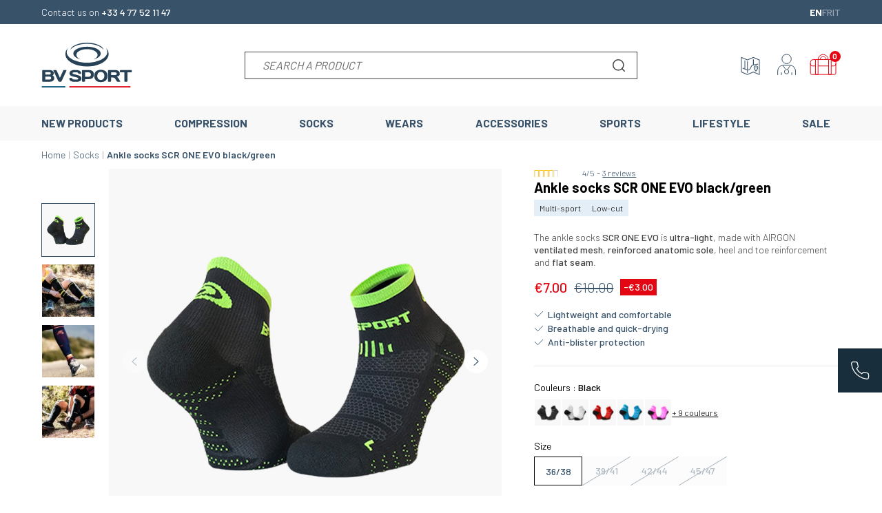

--- FILE ---
content_type: text/html; charset=utf-8
request_url: https://www.bvsport.com/en/socks/510-ankle-socks-scr-one-evo-black-green.html
body_size: 39216
content:
<!doctype html>
<html lang="en-US">

<head>
    
        
        <link rel="preconnect" href="//fonts.gstatic.com/" crossorigin>
    <link rel="preconnect" href="//ajax.googleapis.com" crossorigin>
    <script type="text/javascript">
        WebFontConfig = {
            google: { families: [ 'Barlow:300,400,500,600,700,800,900' ] }
        };
        (function() {
            var wf = document.createElement('script');
            wf.src = 'https://ajax.googleapis.com/ajax/libs/webfont/1/webfont.js';
            wf.type = 'text/javascript';
            wf.async = 'true';
            var s = document.getElementsByTagName('script')[0];
            s.parentNode.insertBefore(wf, s);
        })(); </script>




    <meta charset="utf-8">



    <meta http-equiv="x-ua-compatible" content="ie=edge">



    <title>BV SPORT | Multisports ankle socks SCR ONE EVO black-green | Little price</title>
    
    <meta name="description" content="Lightweight sock, comfortable and very strong. Support of the plantar fascia. Ventilation of the top of the foot and flat seam. Heel and tip reinforced.">
    <meta name="keywords" content="">
    <meta name="google-site-verification" content="kwepzlyMwThEIyeiU9EoIug5y5Qi15Qc5iKTkpi14BY" />
        
                    <link rel="canonical" href="https://www.bvsport.com/en/socks/510-ankle-socks-scr-one-evo-black-green.html">
            
    
            



                <link rel="alternate" href="https://www.bvsport.com/en/socks/510-ankle-socks-scr-one-evo-black-green.html" hreflang="en-us">
            <link rel="alternate" href="https://www.bvsport.com/fr/chaussettes/510-socquette-scr-one-evo-noir-vert.html" hreflang="fr-fr">
            <link rel="alternate" href="https://www.bvsport.com/it/calze/510-calze-corte-scr-one-evo-nero-verde.html" hreflang="it-it">
        <link rel="alternate" href="https://www.bvsport.com/fr/chaussettes/510-socquette-scr-one-evo-noir-vert.html" hreflang="x-default" />


    <meta name="viewport" content="width=device-width, initial-scale=1">



    <link rel="icon" type="image/vnd.microsoft.icon" href="https://m2.bvsport.com/img/favicon.ico?1665584364">
    <link rel="shortcut icon" type="image/x-icon" href="https://m2.bvsport.com/img/favicon.ico?1665584364">



    





    	

  <script type="text/javascript">
        var ASSearchUrl = "https:\/\/www.bvsport.com\/en\/module\/pm_advancedsearch4\/advancedsearch4";
        var PAYPLUG_DOMAIN = "https:\/\/secure.payplug.com";
        var addProductCustomisationLink = "https:\/\/www.bvsport.com\/en\/module\/productdesignerpro\/addproductcustomisation";
        var adtm_activeLink = {"id":5,"type":"category"};
        var adtm_isToggleMode = false;
        var adtm_menuHamburgerSelector = "#menu-icon, .menu-icon";
        var adtm_stickyOnMobile = false;
        var ap5_cartPackProducts = [];
        var ap5_modalErrorTitle = "An error has occurred";
        var applePayIdCart = null;
        var applePayMerchantSessionAjaxURL = "https:\/\/www.bvsport.com\/en\/module\/payplug\/dispatcher";
        var applePayPaymentAjaxURL = "https:\/\/www.bvsport.com\/en\/module\/payplug\/validation";
        var applePayPaymentRequestAjaxURL = "https:\/\/www.bvsport.com\/en\/module\/payplug\/applepaypaymentrequest";
        var as4_orderBySalesAsc = "Sales: Lower first";
        var as4_orderBySalesDesc = "Sales: Highest first";
        var axfrontinfosHideDetails = "Masquer les d\u00e9tails";
        var axfrontinfosOrder = "Continuer";
        var axfrontinfosPayment = "Payer";
        var axfrontinfosReadClose = "Fermer";
        var axfrontinfosReadMore = "Lire la suite";
        var axfrontinfosShowDetails = "Afficher les d\u00e9tails";
        var baseDir17 = "\/";
        var emailsub_controller = "https:\/\/www.bvsport.com\/en\/module\/ps_emailsubscription\/ajax";
        var is_sandbox_mode = false;
        var module_name = "payplug";
        var payplug_ajax_url = "https:\/\/www.bvsport.com\/en\/module\/payplug\/ajax";
        var payplug_oney = true;
        var payplug_oney_loading_msg = "Loading";
        var payplug_transaction_error_message = "    <div class=\"payplugMsg_wrapper\">\n                                    <p  class=\"payplugMsg_error\" >The transaction was not completed and your card was not charged.<\/p>\n                                        <button type=\"button\" class=\"payplugMsg_button\" name=\"card_deleted\">Ok<\/button>\n        \n            <\/div>\n";
        var prestashop = {"cart":{"products":[],"totals":{"total":{"type":"total","label":"Total","amount":0,"value":"\u20ac0.00"},"total_including_tax":{"type":"total","label":"Total (tax incl.)","amount":0,"value":"\u20ac0.00"},"total_excluding_tax":{"type":"total","label":"Total (tax excl.)","amount":0,"value":"\u20ac0.00"}},"subtotals":{"products":{"type":"products","label":"Subtotal","amount":0,"value":"\u20ac0.00"},"discounts":null,"shipping":{"type":"shipping","label":"Shipping","amount":0,"value":""},"tax":null},"products_count":0,"summary_string":"0 items","vouchers":{"allowed":1,"added":[]},"discounts":[],"minimalPurchase":0,"minimalPurchaseRequired":""},"currency":{"id":1,"name":"Euro","iso_code":"EUR","iso_code_num":"978","sign":"\u20ac"},"customer":{"lastname":null,"firstname":null,"email":null,"birthday":null,"newsletter":null,"newsletter_date_add":null,"optin":null,"website":null,"company":null,"siret":null,"ape":null,"is_logged":false,"gender":{"type":null,"name":null},"addresses":[]},"language":{"name":"English (English)","iso_code":"en","locale":"en-US","language_code":"en-us","is_rtl":"0","date_format_lite":"m\/j\/Y","date_format_full":"m\/j\/Y H:i:s","id":1},"page":{"title":"","canonical":"https:\/\/www.bvsport.com\/en\/socks\/510-ankle-socks-scr-one-evo-black-green.html","meta":{"title":"BV SPORT | Multisports ankle socks SCR ONE EVO black-green | Little price","description":"Lightweight sock, comfortable and very strong. Support of the plantar fascia. Ventilation of the top of the foot and flat seam. Heel and tip reinforced.","keywords":"","robots":"index"},"page_name":"product","body_classes":{"lang-en":true,"lang-rtl":false,"country-FR":true,"currency-EUR":true,"layout-full-width":true,"page-product":true,"tax-display-disabled":true,"product-id-510":true,"product-Ankle socks SCR ONE EVO black\/green":true,"product-id-category-5":true,"product-id-manufacturer-1":true,"product-id-supplier-0":true,"product-available-for-order":true},"admin_notifications":[]},"shop":{"name":"BV SPORT","logo":"https:\/\/m2.bvsport.com\/img\/logo-1665584364.jpg","stores_icon":"https:\/\/m2.bvsport.com\/img\/logo_stores.png","favicon":"https:\/\/m2.bvsport.com\/img\/favicon.ico"},"urls":{"base_url":"https:\/\/www.bvsport.com\/","current_url":"https:\/\/www.bvsport.com\/en\/socks\/510-ankle-socks-scr-one-evo-black-green.html","shop_domain_url":"https:\/\/www.bvsport.com","img_ps_url":"https:\/\/m2.bvsport.com\/img\/","img_cat_url":"https:\/\/m1.bvsport.com\/img\/c\/","img_lang_url":"https:\/\/m3.bvsport.com\/img\/l\/","img_prod_url":"https:\/\/m2.bvsport.com\/img\/p\/","img_manu_url":"https:\/\/m3.bvsport.com\/img\/m\/","img_sup_url":"https:\/\/m1.bvsport.com\/img\/su\/","img_ship_url":"https:\/\/m3.bvsport.com\/img\/s\/","img_store_url":"https:\/\/m1.bvsport.com\/img\/st\/","img_col_url":"https:\/\/m3.bvsport.com\/img\/co\/","img_url":"https:\/\/m3.bvsport.com\/themes\/axome\/assets\/img\/","css_url":"https:\/\/m1.bvsport.com\/themes\/axome\/assets\/css\/","js_url":"https:\/\/m3.bvsport.com\/themes\/axome\/assets\/js\/","pic_url":"https:\/\/m2.bvsport.com\/upload\/","pages":{"address":"https:\/\/www.bvsport.com\/en\/adresse","addresses":"https:\/\/www.bvsport.com\/en\/addresses","authentication":"https:\/\/www.bvsport.com\/en\/identification","cart":"https:\/\/www.bvsport.com\/en\/index.php?controller=cart","category":"https:\/\/www.bvsport.com\/en\/index.php?controller=category","cms":"https:\/\/www.bvsport.com\/en\/index.php?controller=cms","contact":"https:\/\/www.bvsport.com\/en\/contact","discount":"https:\/\/www.bvsport.com\/en\/bon-de-reduction","guest_tracking":"https:\/\/www.bvsport.com\/en\/index.php?controller=guest-tracking","history":"https:\/\/www.bvsport.com\/en\/historique-commande","identity":"https:\/\/www.bvsport.com\/en\/identity","index":"https:\/\/www.bvsport.com\/en\/","my_account":"https:\/\/www.bvsport.com\/en\/my-account","order_confirmation":"https:\/\/www.bvsport.com\/en\/order-confirmation","order_detail":"https:\/\/www.bvsport.com\/en\/index.php?controller=order-detail","order_follow":"https:\/\/www.bvsport.com\/en\/retour-produit","order":"https:\/\/www.bvsport.com\/en\/order","order_return":"https:\/\/www.bvsport.com\/en\/index.php?controller=order-return","order_slip":"https:\/\/www.bvsport.com\/en\/credit-slip","pagenotfound":"https:\/\/www.bvsport.com\/en\/404","password":"https:\/\/www.bvsport.com\/en\/index.php?controller=password","pdf_invoice":"https:\/\/www.bvsport.com\/en\/index.php?controller=pdf-invoice","pdf_order_return":"https:\/\/www.bvsport.com\/en\/index.php?controller=pdf-order-return","pdf_order_slip":"https:\/\/www.bvsport.com\/en\/index.php?controller=pdf-order-slip","prices_drop":"https:\/\/www.bvsport.com\/en\/index.php?controller=prices-drop","product":"https:\/\/www.bvsport.com\/en\/index.php?controller=product","search":"https:\/\/www.bvsport.com\/en\/search","sitemap":"https:\/\/www.bvsport.com\/en\/sitemap","stores":"https:\/\/www.bvsport.com\/en\/stores","supplier":"https:\/\/www.bvsport.com\/en\/index.php?controller=supplier","register":"https:\/\/www.bvsport.com\/en\/identification?create_account=1","order_login":"https:\/\/www.bvsport.com\/en\/order?login=1"},"alternative_langs":{"en-us":"https:\/\/www.bvsport.com\/en\/socks\/510-ankle-socks-scr-one-evo-black-green.html","fr-fr":"https:\/\/www.bvsport.com\/fr\/chaussettes\/510-socquette-scr-one-evo-noir-vert.html","it-it":"https:\/\/www.bvsport.com\/it\/calze\/510-calze-corte-scr-one-evo-nero-verde.html"},"theme_assets":"\/themes\/axome\/assets\/","actions":{"logout":"https:\/\/www.bvsport.com\/en\/?mylogout="},"no_picture_image":{"bySize":{"productsgroup":{"url":"https:\/\/m2.bvsport.com\/img\/p\/en-default-productsgroup.jpg","width":40,"height":40},"cart_default":{"url":"https:\/\/m2.bvsport.com\/img\/p\/en-default-cart_default.jpg","width":88,"height":88},"small_default":{"url":"https:\/\/m3.bvsport.com\/img\/p\/en-default-small_default.jpg","width":125,"height":125},"home_default":{"url":"https:\/\/m1.bvsport.com\/img\/p\/en-default-home_default.jpg","width":260,"height":260},"medium_default":{"url":"https:\/\/m2.bvsport.com\/img\/p\/en-default-medium_default.jpg","width":420,"height":420},"large_default":{"url":"https:\/\/m1.bvsport.com\/img\/p\/en-default-large_default.jpg","width":458,"height":458},"thickbox_default":{"url":"https:\/\/m2.bvsport.com\/img\/p\/en-default-thickbox_default.jpg","width":800,"height":800},"product_cover_x2":{"url":"https:\/\/m3.bvsport.com\/img\/p\/en-default-product_cover_x2.jpg","width":1140,"height":1140}},"small":{"url":"https:\/\/m2.bvsport.com\/img\/p\/en-default-productsgroup.jpg","width":40,"height":40},"medium":{"url":"https:\/\/m2.bvsport.com\/img\/p\/en-default-medium_default.jpg","width":420,"height":420},"large":{"url":"https:\/\/m3.bvsport.com\/img\/p\/en-default-product_cover_x2.jpg","width":1140,"height":1140},"legend":""}},"configuration":{"display_taxes_label":false,"display_prices_tax_incl":true,"is_catalog":false,"show_prices":true,"opt_in":{"partner":true},"quantity_discount":{"type":"discount","label":"Unit discount"},"voucher_enabled":1,"return_enabled":1},"field_required":[],"breadcrumb":{"links":[{"title":"Home","url":"https:\/\/www.bvsport.com\/en\/"},{"title":"Socks","url":"https:\/\/www.bvsport.com\/en\/5-socks"},{"title":"Ankle socks SCR ONE EVO black\/green","url":"https:\/\/www.bvsport.com\/en\/socks\/510-ankle-socks-scr-one-evo-black-green.html"}],"count":3},"link":{"protocol_link":"https:\/\/","protocol_content":"https:\/\/"},"time":1768824955,"static_token":"3bdc2dc75641c8eb4959a3ec0c27c9bb","token":"3286a2e4ddeef1aa91c13f2e9c41994d","debug":false,"av_note_netreviews":"4.74","av_nb_netreviews":"399","modules":{"axacf":{"context":{"desc_mkp":"<p>The SCR ONE EVO sock is ultra light, it has a light and airy mesh for better ventilation of the top of the foot during sports sessions and ultra fast drying. Heel and toe reinforced.<\/p>","bottom_desc_product":"<p>[row] [col size=\"12|5\"]<img src=\"https:\/\/www.bvsport.com\/img\/cms\/Fiches_Produits\/Socquettes\/SCR ONE EVO\/SCR_ONE_EVO_noir_vert_Ref208-006.jpg\" alt=\"TEAM ELITE black socks\" width=\"868\" height=\"756\" \/> [\/col] [col size=\"12|5\"]<\/p>\r\n<p class=\"title\">Anatomically Reinforced Sole<\/p>\r\n<p class=\"title\">Heel and Toe Reinforcements<\/p>\r\n<p class=\"title\">Lightweight Fabric. Foot Ventilation<\/p>\r\n<p class=\"title\">Flat Seam<\/p>\r\n<p>[\/col] [\/row]<\/p>"},"global":{"image_header_blog":"https:\/\/m2.bvsport.com\/modules\/axacf\/file\/6-1--.png","image_header_blog_mobile":"https:\/\/m3.bvsport.com\/modules\/axacf\/file\/7-1--.png","image_fond_quisommesnous":"","image_histoire":"","image_fond_header_faq":"https:\/\/m1.bvsport.com\/modules\/axacf\/file\/11-1--.png","description_faq":"<p>Do you have a question? Discover our FAQ which will allow you to answer all your questions about our products, your order, your payment, your delivery.<\/p>","id_categorie_biere":"1188","image_fond_header_faq_mobile":"https:\/\/m2.bvsport.com\/modules\/axacf\/file\/14-1--.jpg","contact_header_img":"https:\/\/m1.bvsport.com\/modules\/axacf\/file\/15-1--.png","notfound_img":"","size_modal":"1120 9999","storelocator_link_product":"\/en\/stores","home_categories_link":"\/en\/1288-sport","pack_coffret":"\/fr\/pack-chaussettes","bg_giftcard":"","hide_size_guide":["30","213","1463","1462","1461","1460","1434","1433","1432","1430","1429"],"id_infos_produit":"35","id_color":"7","id_cat_cms_landing":"8"}},"axproductsgroups":[],"axshipup":null,"axcoffret":{"chose_size":"Choose a size"}}};
        var ps_checkoutApplePayUrl = "https:\/\/www.bvsport.com\/en\/module\/ps_checkout\/applepay?token=3bdc2dc75641c8eb4959a3ec0c27c9bb";
        var ps_checkoutAutoRenderDisabled = false;
        var ps_checkoutCancelUrl = "https:\/\/www.bvsport.com\/en\/module\/ps_checkout\/cancel?token=3bdc2dc75641c8eb4959a3ec0c27c9bb";
        var ps_checkoutCardBrands = ["MASTERCARD","VISA","AMEX","CB_NATIONALE"];
        var ps_checkoutCardFundingSourceImg = "\/modules\/ps_checkout\/views\/img\/payment-cards.png";
        var ps_checkoutCardLogos = {"AMEX":"\/modules\/ps_checkout\/views\/img\/amex.svg","CB_NATIONALE":"\/modules\/ps_checkout\/views\/img\/cb.svg","DINERS":"\/modules\/ps_checkout\/views\/img\/diners.svg","DISCOVER":"\/modules\/ps_checkout\/views\/img\/discover.svg","JCB":"\/modules\/ps_checkout\/views\/img\/jcb.svg","MAESTRO":"\/modules\/ps_checkout\/views\/img\/maestro.svg","MASTERCARD":"\/modules\/ps_checkout\/views\/img\/mastercard.svg","UNIONPAY":"\/modules\/ps_checkout\/views\/img\/unionpay.svg","VISA":"\/modules\/ps_checkout\/views\/img\/visa.svg"};
        var ps_checkoutCartProductCount = 0;
        var ps_checkoutCheckUrl = "https:\/\/www.bvsport.com\/en\/module\/ps_checkout\/check?token=3bdc2dc75641c8eb4959a3ec0c27c9bb";
        var ps_checkoutCheckoutTranslations = {"checkout.go.back.label":"Checkout","checkout.go.back.link.title":"Go back to the Checkout","checkout.card.payment":"Card payment","checkout.page.heading":"Order summary","checkout.cart.empty":"Your shopping cart is empty.","checkout.page.subheading.card":"Card","checkout.page.subheading.paypal":"PayPal","checkout.payment.by.card":"You have chosen to pay by Card.","checkout.payment.by.paypal":"You have chosen to pay by PayPal.","checkout.order.summary":"Here is a short summary of your order:","checkout.order.amount.total":"The total amount of your order comes to","checkout.order.included.tax":"(tax incl.)","checkout.order.confirm.label":"Please confirm your order by clicking \\&quot;I confirm my order\\&quot;.","checkout.payment.token.delete.modal.header":"Delete this payment method?","checkout.payment.token.delete.modal.content":"The following payment method will be deleted from your account:","checkout.payment.token.delete.modal.confirm-button":"Delete payment method","checkout.payment.loader.processing-request":"Please wait, we are processing your request","checkout.payment.others.link.label":"Other payment methods","checkout.payment.others.confirm.button.label":"I confirm my order","checkout.form.error.label":"There was an error during the payment. Please try again or contact the support.","loader-component.label.header":"Thanks for your purchase!","loader-component.label.body":"Please wait, we are processing your payment","loader-component.label.body.longer":"This is taking longer than expected. Please wait...","payment-method-logos.title":"100% secure payments","express-button.cart.separator":"or","express-button.checkout.express-checkout":"Express Checkout","ok":"Ok","cancel":"Cancel","paypal.hosted-fields.label.card-name":"Card holder name","paypal.hosted-fields.placeholder.card-name":"Card holder name","paypal.hosted-fields.label.card-number":"Card number","paypal.hosted-fields.placeholder.card-number":"Card number","paypal.hosted-fields.label.expiration-date":"Expiry date","paypal.hosted-fields.placeholder.expiration-date":"MM\/YY","paypal.hosted-fields.label.cvv":"CVC","paypal.hosted-fields.placeholder.cvv":"XXX","error.paypal-sdk":"No PayPal Javascript SDK Instance","error.google-pay-sdk":"No Google Pay Javascript SDK Instance","error.apple-pay-sdk":"No Apple Pay Javascript SDK Instance","error.google-pay.transaction-info":"An error occurred fetching Google Pay transaction info","error.apple-pay.payment-request":"An error occurred fetching Apple Pay payment request","error.paypal-sdk.contingency.cancel":"Card holder authentication canceled, please choose another payment method or try again.","error.paypal-sdk.contingency.error":"An error occurred on card holder authentication, please choose another payment method or try again.","error.paypal-sdk.contingency.failure":"Card holder authentication failed, please choose another payment method or try again.","error.paypal-sdk.contingency.unknown":"Card holder authentication cannot be checked, please choose another payment method or try again.","APPLE_PAY_MERCHANT_SESSION_VALIDATION_ERROR":"We\u2019re unable to process your Apple Pay payment at the moment. This could be due to an issue verifying the payment setup for this website. Please try again later or choose a different payment method.","APPROVE_APPLE_PAY_VALIDATION_ERROR":"We encountered an issue while processing your Apple Pay payment. Please verify your order details and try again, or use a different payment method."};
        var ps_checkoutCheckoutUrl = "https:\/\/www.bvsport.com\/en\/order";
        var ps_checkoutConfirmUrl = "https:\/\/www.bvsport.com\/en\/order-confirmation";
        var ps_checkoutCreateUrl = "https:\/\/www.bvsport.com\/en\/module\/ps_checkout\/create?token=3bdc2dc75641c8eb4959a3ec0c27c9bb";
        var ps_checkoutCustomMarks = [];
        var ps_checkoutExpressCheckoutCartEnabled = false;
        var ps_checkoutExpressCheckoutOrderEnabled = false;
        var ps_checkoutExpressCheckoutProductEnabled = false;
        var ps_checkoutExpressCheckoutSelected = false;
        var ps_checkoutExpressCheckoutUrl = "https:\/\/www.bvsport.com\/en\/module\/ps_checkout\/ExpressCheckout?token=3bdc2dc75641c8eb4959a3ec0c27c9bb";
        var ps_checkoutFundingSource = "paypal";
        var ps_checkoutFundingSourcesSorted = ["paypal","card","bancontact","eps","ideal","mybank","p24","blik"];
        var ps_checkoutGooglePayUrl = "https:\/\/www.bvsport.com\/en\/module\/ps_checkout\/googlepay?token=3bdc2dc75641c8eb4959a3ec0c27c9bb";
        var ps_checkoutHostedFieldsContingencies = "SCA_WHEN_REQUIRED";
        var ps_checkoutHostedFieldsEnabled = true;
        var ps_checkoutIconsPath = "\/modules\/ps_checkout\/views\/img\/icons\/";
        var ps_checkoutLoaderImage = "\/modules\/ps_checkout\/views\/img\/loader.svg";
        var ps_checkoutPartnerAttributionId = "PrestaShop_Cart_PSXO_PSDownload";
        var ps_checkoutPayLaterCartPageButtonEnabled = false;
        var ps_checkoutPayLaterCategoryPageBannerEnabled = false;
        var ps_checkoutPayLaterHomePageBannerEnabled = false;
        var ps_checkoutPayLaterOrderPageBannerEnabled = false;
        var ps_checkoutPayLaterOrderPageButtonEnabled = false;
        var ps_checkoutPayLaterOrderPageMessageEnabled = false;
        var ps_checkoutPayLaterProductPageBannerEnabled = false;
        var ps_checkoutPayLaterProductPageButtonEnabled = false;
        var ps_checkoutPayLaterProductPageMessageEnabled = false;
        var ps_checkoutPayPalButtonConfiguration = {"shape":"pill","label":"pay","color":"gold"};
        var ps_checkoutPayPalEnvironment = "LIVE";
        var ps_checkoutPayPalOrderId = "";
        var ps_checkoutPayPalSdkConfig = {"clientId":"AXjYFXWyb4xJCErTUDiFkzL0Ulnn-bMm4fal4G-1nQXQ1ZQxp06fOuE7naKUXGkq2TZpYSiI9xXbs4eo","merchantId":"WZJS8PR3A6L9W","currency":"EUR","intent":"capture","commit":"false","vault":"false","integrationDate":"2024-04-01","dataPartnerAttributionId":"PrestaShop_Cart_PSXO_PSDownload","dataCspNonce":"","dataEnable3ds":"true","disableFunding":"paylater","components":"marks,funding-eligibility"};
        var ps_checkoutPayWithTranslations = {"paypal":"Pay with a PayPal account","card":"Pay by Card - 100% secure payments","bancontact":"Pay by Bancontact","eps":"Pay by EPS","ideal":"Pay by iDEAL","mybank":"Pay by MyBank","p24":"Pay by Przelewy24","blik":"Pay by BLIK"};
        var ps_checkoutPaymentMethodLogosTitleImg = "\/modules\/ps_checkout\/views\/img\/icons\/lock_checkout.svg";
        var ps_checkoutPaymentUrl = "https:\/\/www.bvsport.com\/en\/module\/ps_checkout\/payment?token=3bdc2dc75641c8eb4959a3ec0c27c9bb";
        var ps_checkoutRenderPaymentMethodLogos = true;
        var ps_checkoutValidateUrl = "https:\/\/www.bvsport.com\/en\/module\/ps_checkout\/validate?token=3bdc2dc75641c8eb4959a3ec0c27c9bb";
        var ps_checkoutVaultUrl = "https:\/\/www.bvsport.com\/en\/module\/ps_checkout\/vault?token=3bdc2dc75641c8eb4959a3ec0c27c9bb";
        var ps_checkoutVersion = "7.5.0.5";
        var psemailsubscription_subscription = "https:\/\/www.bvsport.com\/en\/module\/ps_emailsubscription\/subscription";
        var pversion = "1.7";
      </script>
		<link rel="stylesheet" href="/modules/ps_checkout/views/css/payments.css?version=7.5.0.5" media="all">
		<link rel="stylesheet" href="https://m2.bvsport.com/themes/axome/assets/cache/theme-455c393548.css" media="all">
	
	


        <link rel="preload" href="/modules/creativeelements/views/lib/ceicons/fonts/ceicons.woff2?fj664s"
            as="font" type="font/woff2" crossorigin>
        <!--CE-JS-->


    
<meta class="netreviewsWidget" id="netreviewsWidgetNum21247" data-jsurl="//cl.avis-verifies.com/fr/cache/b/4/e/b4ec00e5-af51-fcf4-81c9-bdcef8fcbce1/widget4/widget08-right-21247_script.js"/><script src="//cl.avis-verifies.com/fr/widget4/widget08_FB3.min.js"></script>	<script type="text/javascript" src="/modules/facebookpsconnect/views/js/jquery-1.11.0.min.js"></script>
	<script type="text/javascript" src="/modules/facebookpsconnect/views/js/module.js"></script>

<script type="text/javascript">
	// instantiate object
	var fbpsc = fbpsc || new FpcModule('fbpsc');
	// get errors translation
		fbpsc.msgs = {"id":"You have not filled in the application ID","secret":"You have not filled in the application Secret","htmlElement":"You have not filled in the HTML element","positionName":"You have not filled in the name field","padding":"You have not filled in the padding or this isn't an INTEGER","margin":"You have not filled in the margin or this isn't an INTEGER","callback":"You have not filled in the application redirect URL","scope":"You have not filled in the scope of App permissions","developerKey":"You have not filled in the developer Key","socialEmail":"You have not indicated your e-mail","delete":"Delete","prefixCode":"You have to set the code prefix","voucherAmount":"You have to set the voucher amount","voucherPercent":"You have to set the discount percentage of the voucher","apiType":"You have to select a connection method","defaultText":"You have to fill in the default text"};
	
	
	// set URL of admin img
	fbpsc.sImgUrl = '/modules/facebookpsconnect/views/img/';

	// set URL of admin img
	fbpsc.sAdminImgUrl = '/img/admin/';

	// set URL of module's web service
		fbpsc.sWebService = '/modules/facebookpsconnect/ws-facebookpsconnect.php';
	fbpsc.sShortCodeUrl = 'https://www.bvsport.com/en/module/facebookpsconnect/shortcode';
	

</script>
<!-- kwanko - header 01111111 - MS4yLjIgLSAxLjcuOC41IC0gNy40LjMz --><script type="text/javascript" src="https://zry.bvsport.com/js/na/na/u/5bbf54b986.js"></script><script type="text/javascript">
    
    var _spmq = {"url":"\/\/www.bvsport.com\/en\/socks\/510-ankle-socks-scr-one-evo-black-green.html","user":null,"id_product":"510","id_category":"","id_manufacturer":"","spm_ident":"KqgJRVyG","id_cart":null};
    var _spm_id_combination = function() {
        return (typeof(document.getElementById('idCombination')) != 'undefined' && document.getElementById('idCombination') != null ?
            document.getElementById('idCombination').value : ''
        );
    };
    (function() {
        var spm = document.createElement('script');
        spm.type = 'text/javascript';
        spm.async = true;
        spm.src = 'https://app-spm.com/app.js?url=%2F%2Fwww.bvsport.com%2Fen%2Fsocks%2F510-ankle-socks-scr-one-evo-black-green.html&id_product=510&id_category=&id_manufacturer=&spm_ident=KqgJRVyG&id_combination='+_spm_id_combination();
        var s_spm = document.getElementsByTagName('script')[0];
        s_spm.parentNode.insertBefore(spm, s_spm);
    })();
    
</script>
<!-- START OF DOOFINDER SCRIPT -->
  <script>
    const dfLayerOptions = {
      installationId: "5cfa8c94-5dbf-4136-a88a-64e1a858b2e9",
      zone: "eu1",
      language: "en",
      currency: "EUR"
    };
    (function (l, a, y, e, r, s) {
      r = l.createElement(a); r.onload = e; r.async = 1; r.src = y;
      s = l.getElementsByTagName(a)[0]; s.parentNode.insertBefore(r, s);
    })(document, 'script', 'https://cdn.doofinder.com/livelayer/1/js/loader.min.js', function () {
      doofinderLoader.load(dfLayerOptions);
    });

    document.addEventListener('doofinder.cart.add', function(event) {

      const checkIfCartItemHasVariation = (cartObject) => {
        return (cartObject.item_id === cartObject.grouping_id) ? false : true;
      }

      /**
      * Returns only ID from string
      */
      const sanitizeVariationID = (variationID) => {
        return variationID.replace(/\D/g, "")
      }

      doofinderManageCart({
        cartURL          : "https://www.bvsport.com/en/index.php?controller=cart",  //required for prestashop 1.7, in previous versions it will be empty.
        cartToken        : "3bdc2dc75641c8eb4959a3ec0c27c9bb",
        productID        : checkIfCartItemHasVariation(event.detail) ? event.detail.grouping_id : event.detail.item_id,
        customizationID  : checkIfCartItemHasVariation(event.detail) ? sanitizeVariationID(event.detail.item_id) : 0,   // If there are no combinations, the value will be 0
        cuantity         : event.detail.amount,
      });
    });
  </script>
<!-- END OF DOOFINDER SCRIPT -->
<script type="text/javascript">
	var asap_display = 0;
	
		var adod_text_single_date = "Approximate date of delivery with this carrier on";
		var adod_text_dates = "Approximate date of delivery with this carrier between";
		var adod_text_and = "and";
	
</script>
    <script type="text/javascript">
        //<![CDATA[
        var baseDir = 'https://www.bvsport.com/';
        //]]>
    </script>



    <meta id="js-rcpgtm-tracking-config" data-tracking-data="%7B%22bing%22%3A%7B%22tracking_id%22%3A%22%22%2C%22feed_prefix%22%3A%22%22%2C%22feed_variant%22%3A%22%22%7D%2C%22context%22%3A%7B%22browser%22%3A%7B%22device_type%22%3A1%7D%2C%22localization%22%3A%7B%22id_country%22%3A8%2C%22country_code%22%3A%22FR%22%2C%22id_currency%22%3A1%2C%22currency_code%22%3A%22EUR%22%2C%22id_lang%22%3A1%2C%22lang_code%22%3A%22en%22%7D%2C%22page%22%3A%7B%22controller_name%22%3A%22product%22%2C%22products_per_page%22%3A36%2C%22category%22%3A%5B%5D%2C%22search_term%22%3A%22%22%7D%2C%22shop%22%3A%7B%22id_shop%22%3A1%2C%22shop_name%22%3A%22BV%20Sport%22%2C%22base_dir%22%3A%22https%3A%2F%2Fwww.bvsport.com%2F%22%7D%2C%22tracking_module%22%3A%7B%22module_name%22%3A%22rcpgtagmanager%22%2C%22checkout_module%22%3A%7B%22module%22%3A%22default%22%2C%22controller%22%3A%22order%22%7D%2C%22service_version%22%3A%2217%22%2C%22token%22%3A%22b80f0ec3b89b8c31737c0bdcd8a44092%22%7D%2C%22user%22%3A%5B%5D%7D%2C%22criteo%22%3A%7B%22tracking_id%22%3A%22%22%2C%22feed_prefix%22%3A%22%22%2C%22feed_variant%22%3A%22%22%7D%2C%22facebook%22%3A%7B%22tracking_id%22%3A%22106658083532124%22%2C%22feed_prefix%22%3A%22%22%2C%22feed_variant%22%3A%22%22%7D%2C%22ga4%22%3A%7B%22tracking_id%22%3A%22G-DSVDHJS296%22%2C%22is_data_import%22%3Afalse%7D%2C%22gads%22%3A%7B%22tracking_id%22%3A%22866306707%22%2C%22merchant_id%22%3A%22114495920%22%2C%22conversion_labels%22%3A%7B%22create_account%22%3A%22%22%2C%22product_view%22%3A%22%22%2C%22add_to_cart%22%3A%22%22%2C%22begin_checkout%22%3A%22%22%2C%22purchase%22%3A%22gLPWCPXcxmwQk5WLnQM%22%7D%7D%2C%22gfeeds%22%3A%7B%22retail%22%3A%7B%22is_enabled%22%3Afalse%2C%22prefix%22%3A%22%22%2C%22variant%22%3A%22%22%7D%2C%22custom%22%3A%7B%22is_enabled%22%3Afalse%2C%22is_id2%22%3Afalse%2C%22prefix%22%3A%22%22%2C%22variant%22%3A%22%22%7D%7D%2C%22gtm%22%3A%7B%22tracking_id%22%3A%22GTM-TJLRTGQ%22%2C%22is_disable_tracking%22%3Afalse%7D%2C%22gua%22%3A%7B%22tracking_id%22%3A%22UA-30641668-1%22%2C%22site_speed_sample_rate%22%3A1%2C%22is_data_import%22%3Afalse%2C%22is_anonymize_ip%22%3Afalse%2C%22is_user_id%22%3Afalse%2C%22is_link_attribution%22%3Afalse%2C%22cross_domain_list%22%3A%5B%22%22%5D%2C%22dimensions%22%3A%7B%22ecomm_prodid%22%3A1%2C%22ecomm_pagetype%22%3A2%2C%22ecomm_totalvalue%22%3A3%2C%22dynx_itemid%22%3A4%2C%22dynx_itemid2%22%3A5%2C%22dynx_pagetype%22%3A6%2C%22dynx_totalvalue%22%3A7%7D%7D%2C%22optimize%22%3A%7B%22tracking_id%22%3A%22%22%2C%22is_async%22%3Afalse%2C%22hiding_class_name%22%3A%22optimize-loading%22%2C%22hiding_timeout%22%3A3000%7D%2C%22pinterest%22%3A%7B%22tracking_id%22%3A%22%22%2C%22feed_prefix%22%3A%22%22%2C%22feed_variant%22%3A%22%22%7D%2C%22tiktok%22%3A%7B%22tracking_id%22%3A%22%22%2C%22feed_prefix%22%3A%22%22%2C%22feed_variant%22%3A%22%22%7D%2C%22twitter%22%3A%7B%22tracking_id%22%3A%22%22%2C%22events%22%3A%7B%22add_to_cart_id%22%3A%22%22%2C%22payment_info_id%22%3A%22%22%2C%22checkout_initiated_id%22%3A%22%22%2C%22product_view_id%22%3A%22%22%2C%22lead_id%22%3A%22%22%2C%22purchase_id%22%3A%22%22%2C%22search_id%22%3A%22%22%7D%2C%22feed_prefix%22%3A%22%22%2C%22feed_variant%22%3A%22%22%7D%7D">
    <script type="text/javascript" data-keepinline="true" data-cfasync="false" src="/modules/rcpgtagmanager/views/js/hook/trackingClient.bundle.js"></script>


    
                

                
    <script>
        window.axeptioSettings = {
            clientId: "5ed0c5bbfa0c33050563ce05",
            cookiesVersion: "bvsport-base_consent_mode_v2",
        };

        (function(d, s) {
            var t = d.getElementsByTagName(s)[0], e = d.createElement(s);
            e.async = true; e.src = "//static.axept.io/sdk.js";
            t.parentNode.insertBefore(e, t);
        })(document, "script");
    </script>
    


    
    <meta property="og:type" content="product">
    <meta property="og:url" content="https://www.bvsport.com/en/socks/510-ankle-socks-scr-one-evo-black-green.html">
    <meta property="og:title" content="BV SPORT | Multisports ankle socks SCR ONE EVO black-green | Little price">
    <meta property="og:site_name" content="BV SPORT">
    <meta property="og:description" content="Lightweight sock, comfortable and very strong. Support of the plantar fascia. Ventilation of the top of the foot and flat seam. Heel and tip reinforced.">
    <meta property="og:image" content="https://m2.bvsport.com/18913-product_cover_x2/ankle-socks-scr-one-evo-black-green.jpg">
    <meta property="product:pretax_price:amount" content="5.833333">
    <meta property="product:pretax_price:currency" content="EUR">
    <meta property="product:price:amount" content="7">
    <meta property="product:price:currency" content="EUR">
            <meta property="product:weight:value" content="0.001000">
        <meta property="product:weight:units" content="kg">
    
</head>

<body id="product"
      class="lang-en country-fr currency-eur layout-full-width page-product tax-display-disabled product-id-510 product-ankle-socks-scr-one-evo-black-green product-id-category-5 product-id-manufacturer-1 product-id-supplier-0 product-available-for-order elementor-page elementor-page-510030101">


    


<div id="page">
            <header id="header">
            
                	
    



    <div id="header-nav">
        <div class="container">
            <div class="row">
                <div class="col-md-4 header-info-left">
                    <p>Contact us on <strong>+33 4 77 52 11 47</strong></p>
                </div>
                <div class="col-md-4 text-center header-info-center">
                    
                </div>
                <div class="col-md-4 text-right header-lang">
                    <div class="languages-toggle">
			<a class="active"
		   href="https://www.bvsport.com/en/"
		   aria-label="Changer pour English"
		   aria-current="true"		   title="Changer pour English">
		   en
		   <span class="sr-only">English</span>
		</a>
			<a class=""
		   href="https://www.bvsport.com/fr/"
		   aria-label="Changer pour Français"
		   		   title="Changer pour Français">
		   fr
		   <span class="sr-only">Français</span>
		</a>
			<a class=""
		   href="https://www.bvsport.com/it/"
		   aria-label="Changer pour Italiano"
		   		   title="Changer pour Italiano">
		   it
		   <span class="sr-only">Italiano</span>
		</a>
	</div>

                </div>
            </div>
        </div>
    </div>


<div id="header-sticky">
    <div id="header-sticky-wrap">
        
            <div id="header-top">
                <div class="container">
                    <div class="row">
                        <div class="header-logo col-md-2">
                            
                                <a class="logo" href="https://www.bvsport.com/" title="BV SPORT">
                                    <svg xmlns="http://www.w3.org/2000/svg" viewBox="0 0 73 36" class="axsvgicon axsvgicon-logo" aria-hidden="true"> <g> <path d="M41.61,13.54c2.15-.84,3.55-2.2,3.55-3.74,0-2.54-3.81-4.61-8.52-4.61S28.11,7.26,28.11,9.8c0,1.54,1.41,2.9,3.56,3.74-3.57-.9-6-2.74-6-4.86,0-3,4.92-5.45,11-5.45s11,2.44,11,5.45c0,2.12-2.45,4-6,4.86" fill="#274156"/> <path d="M36.64,19.13c-9.57,0-17.34-4.46-17.34-10a7,7,0,0,1,2.26-4.92,5.34,5.34,0,0,0-1.2,3.24c0,4.77,7.29,8.63,16.28,8.63s16.28-3.86,16.28-8.63a5.34,5.34,0,0,0-1.2-3.24A7,7,0,0,1,54,9.15c0,5.52-7.76,10-17.34,10" fill="#274156"/> <path d="M50,5.61C47.86,2.78,42.69.78,36.64.78s-11.22,2-13.37,4.83C24.33,2.43,29.91,0,36.64,0S49,2.43,50,5.61" fill="#274156"/> <path d="M.63,22.59A.63.63,0,0,1,1.26,22H6.61a5.05,5.05,0,0,1,1.64.24,2.79,2.79,0,0,1,1.26.87A2.36,2.36,0,0,1,10,24.63a2.16,2.16,0,0,1-.89,1.73,2.31,2.31,0,0,1,1.27,2.2,2.49,2.49,0,0,1-1,2.1,4,4,0,0,1-2.47.74H1.26a.55.55,0,0,1-.44-.18.59.59,0,0,1-.19-.43Zm2.49,3H6.64a.91.91,0,0,0,.66-.25.84.84,0,0,0,.25-.67.86.86,0,0,0-.78-.93H3.12Zm0,4H6.88a1,1,0,0,0,.78-.31,1.4,1.4,0,0,0,0-1.65,1,1,0,0,0-.78-.31H3.12Z" fill="#274156"/> <path d="M9.67,22.52a.28.28,0,0,1,0-.15.32.32,0,0,1,.09-.23.49.49,0,0,1,.37-.18h1.44a.88.88,0,0,1,.79.63l2.54,5.67,2.55-5.67a.89.89,0,0,1,.78-.63h1.45a.49.49,0,0,1,.37.18.32.32,0,0,1,.09.23.4.4,0,0,1,0,.15l-3.79,8.21a1,1,0,0,1-.94.67h-.95a1,1,0,0,1-.94-.67Z" fill="#274156"/> <path d="M22.46,29a.67.67,0,0,1,.23-.56.83.83,0,0,1,.45-.17h.78a1,1,0,0,1,.89.62,1.38,1.38,0,0,0,1.4.67l2.31.05c.77,0,1.16-.25,1.16-.76a.68.68,0,0,0-.39-.56,3.5,3.5,0,0,0-1-.4l-1.4-.34-1.54-.37a6.93,6.93,0,0,1-1.39-.48,2.72,2.72,0,0,1-1-.81,2,2,0,0,1-.38-1.22,2.4,2.4,0,0,1,.94-2,5.5,5.5,0,0,1,3.24-.71l1.67,0a4.44,4.44,0,0,1,2.43.7,2,2,0,0,1,1.08,1.73.62.62,0,0,1-.23.56.66.66,0,0,1-.44.17h-.78a1,1,0,0,1-.89-.62,1.39,1.39,0,0,0-1.4-.67l-2,0c-.78,0-1.16.25-1.16.75,0,.28.25.49.75.62l1.78.47,2.08.54a4.39,4.39,0,0,1,1.79.93,2.09,2.09,0,0,1,.73,1.62,2.4,2.4,0,0,1-.95,2,5.55,5.55,0,0,1-3.23.71l-2,0a4.46,4.46,0,0,1-2.44-.69A2,2,0,0,1,22.46,29" fill="#274156"/> <path d="M32.58,30.79v-8.2a.62.62,0,0,1,.18-.44.55.55,0,0,1,.43-.18h5q4,0,4,3.66t-4,3.67H35.06v1.49a.61.61,0,0,1-.61.61H33.2a.58.58,0,0,1-.44-.18.55.55,0,0,1-.18-.43m2.48-3.35h2.4a3.07,3.07,0,0,0,1.68-.37,2.09,2.09,0,0,0,0-2.87,3.07,3.07,0,0,0-1.68-.37h-2.4Z" fill="#274156"/> <path d="M43.82,30.43a4.72,4.72,0,0,1-1.35-3.74A4.7,4.7,0,0,1,43.82,23a5.83,5.83,0,0,1,4-1.18A5.81,5.81,0,0,1,51.72,23a4.7,4.7,0,0,1,1.35,3.74,4.72,4.72,0,0,1-1.35,3.74,5.81,5.81,0,0,1-3.95,1.18,5.88,5.88,0,0,1-4-1.18m1.8-6.09a4.47,4.47,0,0,0,0,4.7,3.33,3.33,0,0,0,4.3,0,4.47,4.47,0,0,0,0-4.7,3.3,3.3,0,0,0-4.3,0" fill="#274156"/> <path d="M53.49,30.79v-8.2a.62.62,0,0,1,.18-.44A.55.55,0,0,1,54.1,22h5.43a3.75,3.75,0,0,1,2.48.8A2.73,2.73,0,0,1,63,25c0,1.28-.83,2.08-2.48,2.4a2.12,2.12,0,0,1,.73.5,8.52,8.52,0,0,1,.77,1l1.2,1.9a.81.81,0,0,1,.11.33.36.36,0,0,1,0,.11.32.32,0,0,1-.33.18H61.37a1.12,1.12,0,0,1-.55-.18,1.35,1.35,0,0,1-.45-.44L59.25,29A2,2,0,0,0,57.58,28H56v2.83a.6.6,0,0,1-.61.61H54.12a.55.55,0,0,1-.44-.18.59.59,0,0,1-.19-.43M56,26.09h2.81A2.47,2.47,0,0,0,60,25.82a1,1,0,0,0,.41-1.32,1,1,0,0,0-.41-.4,2.47,2.47,0,0,0-1.19-.27H56Z" fill="#274156"/> <path d="M63.05,23.21v-.62a.6.6,0,0,1,.59-.62H72a.61.61,0,0,1,.63.59v.65a.63.63,0,0,1-.18.45.62.62,0,0,1-.45.17H69.09v7a.58.58,0,0,1-.18.43.62.62,0,0,1-.44.18H67.23a.59.59,0,0,1-.44-.18.55.55,0,0,1-.18-.43v-7H63.67a.63.63,0,0,1-.45-.18.59.59,0,0,1-.18-.44" fill="#274156"/> <rect x="0.35" y="34.98" width="18.95" height="1.02" fill="#004d78"/> <rect x="19.3" y="34.98" width="3.2" height="1.02" fill="#fff"/> <rect x="22.5" y="34.98" width="49" height="1.02" fill="#db020c"/> </g></svg>
                                </a>
                            
                        </div>
                        <div class="header-search col-md-6 offset-md-1">
                            <div id="search_widget" data-search-controller-url="//www.bvsport.com/en/search">
	<form method="get" action="//www.bvsport.com/en/search">
		<input type="hidden" name="controller" value="search">
		<div class="input-group">
			<input id="search_query_top" class="form-control" type="text" name="s" value="" placeholder="Search a product">
			<div class="input-group-append">
				<button type="submit" aria-label="Rechercher">
					<svg xmlns="http://www.w3.org/2000/svg" viewBox="0 0 40 40" class="axsvgicon axsvgicon-interface-search" aria-hidden="true"> <g> <circle cx="19.1" cy="19.1" r="10.1" fill="none" stroke="#000" stroke-linecap="round" stroke-linejoin="round" stroke-width="2"/> <line x1="26.24" y1="26.24" x2="31" y2="31" fill="none" stroke="#000" stroke-linecap="round" stroke-linejoin="round" stroke-width="2"/> </g></svg>
					<span class="sr-only">Lancer la recherche</span>
				</button>
			</div>
		</div>
	</form>
</div>

                        </div>
                        
                            <div class="header-right col-md-3">
                                <div class="store-locator">
                                    <a href="https://www.bvsport.com/en/stores" aria-label="Trouver un magasin">
                                        <svg xmlns="http://www.w3.org/2000/svg" viewBox="0 0 50 50" class="axsvgicon axsvgicon-interface-map" aria-hidden="true"> <g> <path d="M38.17,16.56l-8.66-3.69a.54.54,0,0,0-.43,0l-8.41,3.59-8.45-3.6a.54.54,0,0,0-.75.5V34.54a.55.55,0,0,0,.33.5l8.65,3.69a.54.54,0,0,0,.43,0l8.42-3.59,8.45,3.6a.54.54,0,0,0,.75-.5V17.05a.52.52,0,0,0-.33-.5m-.75,20.87-7.91-3.36a.54.54,0,0,0-.43,0l-8.41,3.58-8.12-3.46v-20l7.9,3.36a.54.54,0,0,0,.43,0L29.3,14l8.12,3.46Z" fill="#385269"/> <path d="M36.33,23a.53.53,0,0,1-.42.63h0l-5.3,1-1.37.27h0a4.39,4.39,0,0,0-.87.27,2.81,2.81,0,0,0-.79.53,8.59,8.59,0,0,0-1.84,3.16,6.2,6.2,0,0,1-1.82,2.69,3.54,3.54,0,0,1-2.08.7h-.61v3.25a.55.55,0,0,1-1.09,0V32.11a7.4,7.4,0,0,1-.91-.29l-.2-.09h0l-5-2.16a.54.54,0,1,1,.42-1h0l1.95.83V18.23a.54.54,0,0,1,1.08,0V29.87l2,.86.2.09.5.17V19.31a.55.55,0,0,1,.52-.57.54.54,0,0,1,.56.52,0,0,0,0,1,0,0V31.19h.57a2.41,2.41,0,0,0,1.48-.48,5,5,0,0,0,1.46-2.24,12.46,12.46,0,0,1,1.58-3,4.3,4.3,0,0,1,1.63-1.3,5.28,5.28,0,0,1,.85-.28V16.6a.54.54,0,0,1,.52-.56.55.55,0,0,1,.57.52V23.7l.54-.1,5.3-1a.53.53,0,0,1,.63.42h0" fill="#385269"/> <path d="M34.48,25.53a3.65,3.65,0,0,0-1.38-.27,3.33,3.33,0,0,0-2.29.88,3,3,0,0,0-1,2.19v.12a2.9,2.9,0,0,0,.14.78,13.87,13.87,0,0,0,1.55,2.89c.55.82,1,1.46,1.12,1.56h0l.08.08.09.05h0l.06,0,.06,0h.23l.09,0a.37.37,0,0,0,.14-.07l.08-.09,0-.05c.15-.19.75-1,1.35-1.93a15.49,15.49,0,0,0,1-1.68,5.77,5.77,0,0,0,.34-.81,2.9,2.9,0,0,0,.14-.78v-.16a3,3,0,0,0-1.86-2.76m.78,2.92a1.71,1.71,0,0,1-.09.45,12.33,12.33,0,0,1-1.43,2.62c-.23.35-.46.68-.64.93-.31-.42-.75-1.05-1.15-1.7a13.49,13.49,0,0,1-.73-1.35,2.91,2.91,0,0,1-.29-.95v-.12a1.94,1.94,0,0,1,.62-1.4,2.28,2.28,0,0,1,1.55-.6,2.51,2.51,0,0,1,1,.2,1.9,1.9,0,0,1,1.19,1.76Z" fill="#385269"/> <path d="M33.1,27.69a.81.81,0,1,0,.81.81.81.81,0,0,0-.81-.81h0m0,1.08a.27.27,0,1,1,.27-.27.27.27,0,0,1-.27.27h0" fill="#385269"/> <path d="M33.37,28.5a.27.27,0,1,1-.27-.27.28.28,0,0,1,.27.27h0" fill="#385269"/> </g></svg>
                                        <span class="sr-only">Trouver un magasin</span>
                                    </a>
                                </div>
                                <div class="user-info dropdown">
			<a class="login" href="https://www.bvsport.com/en/my-account" rel="nofollow" aria-label="Se connecter">
		<svg xmlns="http://www.w3.org/2000/svg" viewBox="0 0 50 50" class="axsvgicon axsvgicon-interface-user" aria-hidden="true"> <g> <path d="M31.32,15.66a6.76,6.76,0,1,0-6.76,6.76,6.75,6.75,0,0,0,6.76-6.76Z" fill="none" stroke="#385269" stroke-linejoin="round"/> <line x1="17.06" y1="38.94" x2="17.06" y2="35.13" fill="none" stroke="#385269" stroke-linejoin="round"/> <line x1="32.06" y1="38.94" x2="32.06" y2="35.13" fill="none" stroke="#385269" stroke-linejoin="round"/> <path d="M27.7,34.14A3.14,3.14,0,1,1,24.56,31h0A3.15,3.15,0,0,1,27.7,34.14Z" fill="none" stroke="#385269" stroke-linejoin="round"/> <path d="M11.65,38.94V34c0-5.88,3.29-9.17,9.17-9.17H28.3c5.88,0,9.17,3.29,9.17,9.17v4.92" fill="none" stroke="#385269" stroke-linejoin="round"/> <line x1="19.05" y1="24.96" x2="22.51" y2="29.9" fill="none" stroke="#385269" stroke-linejoin="round"/> <line x1="30.07" y1="24.96" x2="25.68" y2="31.21" fill="none" stroke="#385269" stroke-linejoin="round"/> </g></svg>
		<span>Sign in</span>
		</a>
	</div>

                                <div id="blockcart-wrapper">
			<div class="blockcart cart-preview" data-refresh-url="//www.bvsport.com/en/module/ps_shoppingcart/ajax">
			<a rel="nofollow" href="//www.bvsport.com/en/index.php?controller=cart&amp;action=show" aria-label="Panier - 0 article">
				<svg xmlns="http://www.w3.org/2000/svg" viewBox="0 0 50 50" class="axsvgicon axsvgicon-interface-shopping-cart" aria-hidden="true"> <g> <path d="M13.41,25.79H8.72a2.55,2.55,0,0,1-2.55-2.55V20.45a3.93,3.93,0,0,1,3.93-3.93H39A3.93,3.93,0,0,1,43,20.45h0v2.79a2.55,2.55,0,0,1-2.55,2.55H36.53" fill="none" stroke="#e30613" stroke-miterlimit="10"/> <path d="M17.25,16.52a7.32,7.32,0,0,1,14.64,0" fill="none" stroke="#e30613" stroke-miterlimit="10"/> <path d="M20.25,16.52a4.32,4.32,0,0,1,8.64,0" fill="none" stroke="#e30613" stroke-miterlimit="10"/> <path d="M17.2,16.52V38.14H13.43V16.52" fill="none" stroke="#e30613" stroke-miterlimit="10"/> <path d="M36.26,16.52V38.14H32.49V16.52" fill="none" stroke="#e30613" stroke-miterlimit="10"/> <line x1="32.49" y1="25.79" x2="17.45" y2="25.79" fill="none" stroke="#e30613" stroke-miterlimit="10"/> <path d="M43,22.22v14A1.92,1.92,0,0,1,41,38.14H8.1a1.93,1.93,0,0,1-1.93-1.93v-14" fill="none" stroke="#e30613" stroke-miterlimit="10"/> </g></svg>
				<span>Cart</span>
				<span class="badge badge-primary">0</span>
				<span class="sr-only">Voir le panier</span>
			</a>
		</div>
	</div>

                            </div>
                        
                    </div>
                </div>
            </div>
        

        
            <div id="header-menu" class="clearfix">
                <div id="header-menu-wrap">
                    <div class="container">
                        <div class="menu-wrap">
                            
                            
                            <!-- MODULE PM_AdvancedTopMenu || Presta-Module.com -->
<div id="_desktop_top_menu" class="adtm_menu_container container">
    <div id="adtm_menu" data-open-method="1" data-sticky="1"         class=""
         data-active-id="index" data-active-type="custom">
        <div id="adtm_menu_inner" class="clearfix advtm_open_on_hover">
            <ul id="menu">
                                                                        
                                                                                                                                            <li class="li-niveau1 advtm_menu_16 menuHaveNoMobileSubMenu">
                                                            <a href="https://www.bvsport.com/en/265-new-products" title="New products"  class=" a-niveau1"  data-type="category" data-id="265" style="--ax-text-color:#000000;"><span class="advtm_menu_span advtm_menu_span_16">New products</span></a>                            
                                                                                </li>
                                                                            
                                                                                                                                                                                                                                        <li class="li-niveau1 advtm_menu_4 sub">
                                                            <a href="https://www.bvsport.com/en/1120-compression" title="Compression"  class=" a-niveau1"  data-type="category" data-id="1120" style="--ax-text-color:#000000;"><span class="advtm_menu_span advtm_menu_span_4">Compression</span></a>                            
                                                                                        <div class="adtm_sub"
                                     data-subcontent="[base64]">
                                </div>
                                                    </li>
                                                                            
                                                                                                                                                                                                                                        <li class="li-niveau1 advtm_menu_6 sub">
                                                            <a href="https://www.bvsport.com/en/5-socks" title="Socks"  class=" a-niveau1"  data-type="category" data-id="5" style="--ax-text-color:#000000;"><span class="advtm_menu_span advtm_menu_span_6">Socks</span></a>                            
                                                                                        <div class="adtm_sub"
                                     data-subcontent="[base64]">
                                </div>
                                                    </li>
                                                                            
                                                                                                                                                                                                                                        <li class="li-niveau1 advtm_menu_5 sub">
                                                            <a href="https://www.bvsport.com/en/73-wears" title="Wears"  class=" a-niveau1"  data-type="category" data-id="73" style="--ax-text-color:#000000;"><span class="advtm_menu_span advtm_menu_span_5">Wears</span></a>                            
                                                                                        <div class="adtm_sub"
                                     data-subcontent="[base64]">
                                </div>
                                                    </li>
                                                                            
                                                                                                                                                                                                                                        <li class="li-niveau1 advtm_menu_7 sub">
                                                            <a href="https://www.bvsport.com/en/3-sport-accessories" title="Accessories"  class=" a-niveau1"  data-type="category" data-id="3" style="--ax-text-color:#385269;"><span class="advtm_menu_span advtm_menu_span_7">Accessories</span></a>                            
                                                                                        <div class="adtm_sub"
                                     data-subcontent="[base64]">
                                </div>
                                                    </li>
                                                                            
                                                                                                                                                                                                                                        <li class="li-niveau1 advtm_menu_3 sub">
                                                            <a href="#" title="SPORTS"  class="adtm_unclickable a-niveau1"  style="--ax-text-color:#385269;"><span class="advtm_menu_span advtm_menu_span_3">SPORTS</span></a>                            
                                                                                        <div class="adtm_sub"
                                     data-subcontent="[base64]">
                                </div>
                                                    </li>
                                                                            
                                                                                                                                                                                                                                        <li class="li-niveau1 advtm_menu_13 sub">
                                                            <a href="https://www.bvsport.com/en/1464-lifestyle" title="Lifestyle"  class=" a-niveau1"  data-type="category" data-id="1464" style="--ax-text-color:#000000;"><span class="advtm_menu_span advtm_menu_span_13">Lifestyle</span></a>                            
                                                                                        <div class="adtm_sub"
                                     data-subcontent="[base64]">
                                </div>
                                                    </li>
                                                                            
                                                                                                                                                                                                                                        <li class="li-niveau1 advtm_menu_10 sub">
                                                            <a href="https://www.bvsport.com/en/340-sales" title="SALE"  class=" a-niveau1"  data-type="category" data-id="340" style="--ax-text-color:#000000;"><span class="advtm_menu_span advtm_menu_span_10">SALE</span></a>                            
                                                                                        <div class="adtm_sub"
                                     data-subcontent="[base64]">
                                </div>
                                                    </li>
                                                </ul>
        </div>
    </div>
</div>
    <!-- /MODULE PM_AdvancedTopMenu || Presta-Module.com -->

                        </div>
                    </div>
                </div>
            </div>
        
    </div>
</div>
            
        </header>
        
        
        
    
    <div id="wrapper" class="container">
        <div class="row">
            
            
                <nav data-depth="3" id="breadcrumb" class="col-12">
    <ol itemscope itemtype="https://schema.org/BreadcrumbList">
                    
                                    <li itemprop="itemListElement" itemscope
                        itemtype="https://schema.org/ListItem">
                        <a itemscope itemtype="https://schema.org/WebPage"
                           itemprop="item" itemid="https://www.bvsport.com/en/"
                           href="https://www.bvsport.com/en/">
                            <span itemprop="name">Home</span>
                        </a>
                        <meta itemprop="position" content="1" />
                    </li>
                            
                    
                                    <li itemprop="itemListElement" itemscope
                        itemtype="https://schema.org/ListItem">
                        <a itemscope itemtype="https://schema.org/WebPage"
                           itemprop="item" itemid="https://www.bvsport.com/en/5-socks"
                           href="https://www.bvsport.com/en/5-socks">
                            <span itemprop="name">Socks</span>
                        </a>
                        <meta itemprop="position" content="2" />
                    </li>
                            
                    
                                    <li class="active" itemprop="itemListElement" itemscope
                        itemtype="https://schema.org/ListItem">
                        <span itemprop="name">Ankle socks SCR ONE EVO black/green</span>
                        <meta itemprop="position" content="3" />
                    </li>
                            
            </ol>
</nav>
            

            
                	
	
	
	            

            
            

            

            
	<div id="content-wrapper" class="col-12">
		
		
                        <section id="main" itemscope itemtype="https://schema.org/Product">
        <meta itemprop="productID" content="EN510">
        <meta itemprop="url" content="https://www.bvsport.com/en/socks/510v6314-ankle-socks-scr-one-evo-black-green.html#/33-size-36_38">

        
                    

        
            <section id="content" class="page-content">
                
                    <div id="prod-top">
                        <div class="nosto_element" id="nosto-page-product-oos"></div>
                        <div class="nosto_element" id="nosto-page-product-google"></div>
                        <div class="row">
                            <div class="col-lg-7">
                                
                                
                                    <div class="images-wrapper">
    <div class="images-container">
        
            <div class="product-cover-container">
                <div class="product-cover swiper">
                <div class="ribbons_block">
                    
                </div>
                    <ul class="swiper-wrapper">
                                                    <li class="swiper-slide">
                                <picture>
                                    <source media="(min-width: 992px)" 
                                        srcset="https://m2.bvsport.com/18913-product_cover_x2/ankle-socks-scr-one-evo-black-green.jpg 2x, https://m3.bvsport.com/18913-thickbox_default/ankle-socks-scr-one-evo-black-green.jpg 1x"
                                        width="800">
                                    <source media="(min-width: 768px)" 
                                        srcset="https://m3.bvsport.com/18913-thickbox_default/ankle-socks-scr-one-evo-black-green.jpg 2x, https://m1.bvsport.com/18913-large_default/ankle-socks-scr-one-evo-black-green.jpg 1x"
                                        width="458">
                                    <img src="https://m2.bvsport.com/18913-medium_default/ankle-socks-scr-one-evo-black-green.jpg" 
                                        srcset="https://m3.bvsport.com/18913-thickbox_default/ankle-socks-scr-one-evo-black-green.jpg 2x"
                                        class="img-fluid"
                                        alt="Ankle socks SCR ONE EVO black/green" 
                                        height="420">
                                </picture>
                            </li>
                                                    <li class="swiper-slide">
                                <picture>
                                    <source media="(min-width: 992px)" 
                                        srcset="https://m2.bvsport.com/1944-product_cover_x2/ankle-socks-scr-one-evo-black-green.jpg 2x, https://m2.bvsport.com/1944-thickbox_default/ankle-socks-scr-one-evo-black-green.jpg 1x"
                                        width="800">
                                    <source media="(min-width: 768px)" 
                                        srcset="https://m2.bvsport.com/1944-thickbox_default/ankle-socks-scr-one-evo-black-green.jpg 2x, https://m2.bvsport.com/1944-large_default/ankle-socks-scr-one-evo-black-green.jpg 1x"
                                        width="458">
                                    <img src="https://m3.bvsport.com/1944-medium_default/ankle-socks-scr-one-evo-black-green.jpg" 
                                        srcset="https://m2.bvsport.com/1944-thickbox_default/ankle-socks-scr-one-evo-black-green.jpg 2x"
                                        class="img-fluid"
                                        alt="Ankle socks SCR ONE EVO black-green" 
                                        height="420">
                                </picture>
                            </li>
                                                    <li class="swiper-slide">
                                <picture>
                                    <source media="(min-width: 992px)" 
                                        srcset="https://m1.bvsport.com/1946-product_cover_x2/ankle-socks-scr-one-evo-black-green.jpg 2x, https://m3.bvsport.com/1946-thickbox_default/ankle-socks-scr-one-evo-black-green.jpg 1x"
                                        width="800">
                                    <source media="(min-width: 768px)" 
                                        srcset="https://m3.bvsport.com/1946-thickbox_default/ankle-socks-scr-one-evo-black-green.jpg 2x, https://m2.bvsport.com/1946-large_default/ankle-socks-scr-one-evo-black-green.jpg 1x"
                                        width="458">
                                    <img src="https://m3.bvsport.com/1946-medium_default/ankle-socks-scr-one-evo-black-green.jpg" 
                                        srcset="https://m3.bvsport.com/1946-thickbox_default/ankle-socks-scr-one-evo-black-green.jpg 2x"
                                        class="img-fluid"
                                        alt="Ankle socks SCR ONE EVO black-green" 
                                        height="420">
                                </picture>
                            </li>
                                                    <li class="swiper-slide">
                                <picture>
                                    <source media="(min-width: 992px)" 
                                        srcset="https://m1.bvsport.com/1945-product_cover_x2/ankle-socks-scr-one-evo-black-green.jpg 2x, https://m2.bvsport.com/1945-thickbox_default/ankle-socks-scr-one-evo-black-green.jpg 1x"
                                        width="800">
                                    <source media="(min-width: 768px)" 
                                        srcset="https://m2.bvsport.com/1945-thickbox_default/ankle-socks-scr-one-evo-black-green.jpg 2x, https://m3.bvsport.com/1945-large_default/ankle-socks-scr-one-evo-black-green.jpg 1x"
                                        width="458">
                                    <img src="https://m3.bvsport.com/1945-medium_default/ankle-socks-scr-one-evo-black-green.jpg" 
                                        srcset="https://m2.bvsport.com/1945-thickbox_default/ankle-socks-scr-one-evo-black-green.jpg 2x"
                                        class="img-fluid"
                                        alt="Ankle socks SCR ONE EVO black-green" 
                                        height="420">
                                </picture>
                            </li>
                                            </ul>
                    <div class="swiper-button-prev"></div>
                    <div class="swiper-button-next"></div>
                    <div class="swiper-pagination"></div>
                </div>
            </div>
        

        <div class="product-thumbs-container">
            <div class="product-thumbs swiper">
                <ul class="swiper-wrapper">
                                            <li class="thumb-container swiper-slide">
                            <img class="thumb js-thumb  selected "
                                data-image-medium-src="https://m2.bvsport.com/18913-medium_default/ankle-socks-scr-one-evo-black-green.jpg"
                                data-image-large-src="https://m3.bvsport.com/18913-thickbox_default/ankle-socks-scr-one-evo-black-green.jpg"
                                src="https://m1.bvsport.com/18913-small_default/ankle-socks-scr-one-evo-black-green.jpg"
                                srcset="https://m2.bvsport.com/18913-medium_default/ankle-socks-scr-one-evo-black-green.jpg 2x"
                                                                alt="Ankle socks SCR ONE EVO black/green" title="Ankle socks SCR ONE EVO black/green"  width="125"
                                height="125">
                        </li>
                                            <li class="thumb-container swiper-slide">
                            <img class="thumb js-thumb "
                                data-image-medium-src="https://m3.bvsport.com/1944-medium_default/ankle-socks-scr-one-evo-black-green.jpg"
                                data-image-large-src="https://m2.bvsport.com/1944-thickbox_default/ankle-socks-scr-one-evo-black-green.jpg"
                                src="https://m3.bvsport.com/1944-small_default/ankle-socks-scr-one-evo-black-green.jpg"
                                srcset="https://m3.bvsport.com/1944-medium_default/ankle-socks-scr-one-evo-black-green.jpg 2x"
                                                                alt="Ankle socks SCR ONE EVO black-green" title="Ankle socks SCR ONE EVO black-green"  width="125"
                                height="125">
                        </li>
                                            <li class="thumb-container swiper-slide">
                            <img class="thumb js-thumb "
                                data-image-medium-src="https://m3.bvsport.com/1946-medium_default/ankle-socks-scr-one-evo-black-green.jpg"
                                data-image-large-src="https://m3.bvsport.com/1946-thickbox_default/ankle-socks-scr-one-evo-black-green.jpg"
                                src="https://m3.bvsport.com/1946-small_default/ankle-socks-scr-one-evo-black-green.jpg"
                                srcset="https://m3.bvsport.com/1946-medium_default/ankle-socks-scr-one-evo-black-green.jpg 2x"
                                                                alt="Ankle socks SCR ONE EVO black-green" title="Ankle socks SCR ONE EVO black-green"  width="125"
                                height="125">
                        </li>
                                            <li class="thumb-container swiper-slide">
                            <img class="thumb js-thumb "
                                data-image-medium-src="https://m3.bvsport.com/1945-medium_default/ankle-socks-scr-one-evo-black-green.jpg"
                                data-image-large-src="https://m2.bvsport.com/1945-thickbox_default/ankle-socks-scr-one-evo-black-green.jpg"
                                src="https://m3.bvsport.com/1945-small_default/ankle-socks-scr-one-evo-black-green.jpg"
                                srcset="https://m3.bvsport.com/1945-medium_default/ankle-socks-scr-one-evo-black-green.jpg 2x"
                                                                alt="Ankle socks SCR ONE EVO black-green" title="Ankle socks SCR ONE EVO black-green"  width="125"
                                height="125">
                        </li>
                                    </ul>
                <div class="swiper-button-prev"></div>
                <div class="swiper-button-next"></div>
            </div>
        </div>
    </div>
</div>                                

                            </div>
                            <div class="col-lg-5 right-content-parent">
                                <div id="right-content">
                                    
                                        <!--
* 2012-2018 NetReviews
*
*  @author    NetReviews SAS <contact@avis-verifies.com>
*  @copyright 2018 NetReviews SAS
*  @version   Release: $Revision: 7.7.0
*  @license   NetReviews
*  @date      05/12/2018
*  International Registered Trademark & Property of NetReviews SAS
-->



   
<div itemprop="aggregateRating" itemscope itemtype="http://schema.org/AggregateRating">
   <meta itemprop="ratingValue" content="4"/>
   <meta itemprop="worstRating" content="1"/>
   <meta itemprop="bestRating" content="5"/>
   <meta itemprop="ratingCount " content="3"/>
</div>

         <span itemprop="review" itemscope itemtype="https://schema.org/Review">
         <meta itemprop="reviewBody" content="Utiliser pour la première fois un fil sous le V de &amp;quot;BV&amp;quot; dépasse !" />
         <span itemprop="author" itemscope itemtype="https://schema.org/Person">
            <span itemprop="name" content="A. Anonymous"></span>
         </span>
         <meta itemprop="datePublished" itemtype="https://schema.org/datePublished" content="2024/09/26" />
         <span itemprop="reviewRating" itemscope itemtype="https://schema.org/Rating">
            <meta itemprop="ratingValue" content="2" />
         </span>
      </span>  
         <span itemprop="review" itemscope itemtype="https://schema.org/Review">
         <meta itemprop="reviewBody" content="Produits conformes à mes attentes livrer rapidement" />
         <span itemprop="author" itemscope itemtype="https://schema.org/Person">
            <span itemprop="name" content="A. Anonymous"></span>
         </span>
         <meta itemprop="datePublished" itemtype="https://schema.org/datePublished" content="2021/09/04" />
         <span itemprop="reviewRating" itemscope itemtype="https://schema.org/Rating">
            <meta itemprop="ratingValue" content="5" />
         </span>
      </span>  
         <span itemprop="review" itemscope itemtype="https://schema.org/Review">
         <meta itemprop="reviewBody" content="très bien produit idéal" />
         <span itemprop="author" itemscope itemtype="https://schema.org/Person">
            <span itemprop="name" content="A. Anonymous"></span>
         </span>
         <meta itemprop="datePublished" itemtype="https://schema.org/datePublished" content="2019/07/02" />
         <span itemprop="reviewRating" itemscope itemtype="https://schema.org/Rating">
            <meta itemprop="ratingValue" content="5" />
         </span>
      </span>  
      <!-- file with microdata product and reviews tags -->


   <div class="netreviews_stars_light">


      <span id="AV_button">
         <div id="top">
            <div class="netreviews_review_rate_and_stars">
               <!--
* 2012-2018 NetReviews
*
*  @author    NetReviews SAS <contact@avis-verifies.com>
*  @copyright 2018 NetReviews SAS
*  @version   Release: $Revision: 7.6.5
*  @license   NetReviews
*  @date      20/09/2018
*  International Registered Trademark & Property of NetReviews SAS
-->
 
<div class="netreviews_font_stars">
    <div>
      <span class="nr-icon nr-star grey"></span><span class="nr-icon nr-star grey"></span><span class="nr-icon nr-star grey"></span><span class="nr-icon nr-star grey"></span><span class="nr-icon nr-star grey"></span>   </div>
   <div style="color:#FFC107">
      <span class="nr-icon nr-star"></span><span class="nr-icon nr-star"></span><span class="nr-icon nr-star"></span><span class="nr-icon nr-star"></span>   </div> 
</div>
             </div>
            <div id="slide">
               <span class="reviewRate">4/5</span>
               -
               <span class="reviewCount">
                  3
                                       reviews
                                 </span>
            </div>
         </div>
      </span>
   </div>


                                    
                                    
                                        <h1 itemprop="name">Ankle socks SCR ONE EVO black/green</h1>
                                    

                                                                        <div id="product-info-labels">
                                                                                    <span class="product-info-label">Multi-sport</span>
                                                                                    <span class="product-info-label">Low-cut</span>
                                                                            </div>
                                
                                <div class="product-actions">
                                    
                                        <form action="https://www.bvsport.com/en/index.php?controller=cart" method="post" id="add-to-cart-or-refresh">
                                            <input type="hidden" name="token" value="3bdc2dc75641c8eb4959a3ec0c27c9bb">
                                            <input type="hidden" name="id_product" value="510"
                                                id="product_page_product_id">
                                            <input type="hidden" name="id_customization" value="0"
                                                id="product_customization_id">

                                            
                                                                                                    <div id="product-description-short"><p>The ankle socks <strong>SCR ONE EVO</strong> is <strong>ultra-light</strong>, made with AIRGON <strong>ventilated mesh</strong>, <strong>reinforced anatomic sole</strong>, heel and toe reinforcement and <strong>flat seam</strong>.</p></div>

                                                                                            


                                            
                                                    <div class="product-prices">

        
            <p class="product-price" itemprop="offers" itemscope itemtype="https://schema.org/Offer">
                <link itemprop="availability" href="https://schema.org/InStock"/>
                <span class="price has-discount" itemprop="price" content="7">€7.00</span>
                                <meta itemprop="url" content="https://www.bvsport.com/en/socks/510v6314-ankle-socks-scr-one-evo-black-green.html#/33-size-36_38">
                <meta itemprop="priceCurrency" content="EUR">
                
            </p>
        

        
                            <p class="product-discount">
                    
                    <span class="regular-price">€10.00</span>
                </p>
                    

                                    <span class="discount-amount">-€3.00</span>
                    
        
                    

        
                    

        
                    

        
                    

        

            </div>
                                            

                                                                                            <div id="product-bullet-points">
                                                    <ul>
                                                                                                                    <li>Lightweight and comfortable</li>
                                                                                                                    <li>Breathable and quick-drying</li>
                                                                                                                    <li>Anti-blister protection</li>
                                                                                                            </ul>
                                                </div>
                                            
                                            

                                            

                                                <div class="axproductsgroups">
                    <div class="axproductsgroup">
                <div class="label-wrapper">
                    <label class="label-variant">Couleurs
                                                    :
                        <span>Black</span></label>
                </div>
                <div class="axproductsgroup-list">
                                                                                                <div class="axproductsgroups_product ">
                                <a href="https://www.bvsport.com/en/socks/509-ankle-socks-scr-one-evo-black.html"
                                    title="Ankle socks SCR ONE EVO black">
                                    <img src="https://m2.bvsport.com/18908-productsgroup/ankle-socks-scr-one-evo-black.jpg"
                                        alt="Ankle socks SCR ONE EVO black" />
                                </a>
                            </div>
                                                                                                                        <div class="axproductsgroups_product ">
                                <a href="https://www.bvsport.com/en/socks/507-ankle-socks-scr-one-evo-white.html"
                                    title="Ankle socks SCR ONE EVO white">
                                    <img src="https://m2.bvsport.com/18909-productsgroup/ankle-socks-scr-one-evo-white.jpg"
                                        alt="Ankle socks SCR ONE EVO white" />
                                </a>
                            </div>
                                                                                                                        <div class="axproductsgroups_product ">
                                <a href="https://www.bvsport.com/en/socks/504-ankle-socks-scr-one-evo-red.html"
                                    title="Ankle socks SCR ONE EVO red">
                                    <img src="https://m2.bvsport.com/18910-productsgroup/ankle-socks-scr-one-evo-red.jpg"
                                        alt="Ankle socks SCR ONE EVO red" />
                                </a>
                            </div>
                                                                                                                        <div class="axproductsgroups_product ">
                                <a href="https://www.bvsport.com/en/socks/505-ankle-socks-scr-one-evo-blue.html"
                                    title="Ankle socks SCR ONE EVO blue">
                                    <img src="https://m1.bvsport.com/18911-productsgroup/ankle-socks-scr-one-evo-blue.jpg"
                                        alt="Ankle socks SCR ONE EVO blue" />
                                </a>
                            </div>
                                                                                                                        <div class="axproductsgroups_product ">
                                <a href="https://www.bvsport.com/en/socks/506-ankle-socks-scr-one-evo-pink.html"
                                    title="Ankle socks SCR ONE EVO pink">
                                    <img src="https://m2.bvsport.com/18912-productsgroup/ankle-socks-scr-one-evo-pink.jpg"
                                        alt="Ankle socks SCR ONE EVO pink" />
                                </a>
                            </div>
                                                                                                <div class="axproductsgroups_product see-more-products">
                                + 9 couleurs
                            </div>
                                                                            <div class="axproductsgroups_product hidden">
                                <a href="https://www.bvsport.com/en/socks/508-ankle-socks-scr-one-evo-black-yellow.html" title="Ankle socks SCR ONE EVO black/yellow"
                                    class="">
                                    <img src="https://m1.bvsport.com/18918-productsgroup/ankle-socks-scr-one-evo-black-yellow.jpg"
                                        alt="Ankle socks SCR ONE EVO black/yellow" />
                                </a>
                            </div>
                                                                                                                        <div class="axproductsgroups_product hidden">
                                <a href="https://www.bvsport.com/en/socks/510-ankle-socks-scr-one-evo-black-green.html" title="Ankle socks SCR ONE EVO black/green"
                                    class="current">
                                    <img src="https://m1.bvsport.com/18913-productsgroup/ankle-socks-scr-one-evo-black-green.jpg"
                                        alt="Ankle socks SCR ONE EVO black/green" />
                                </a>
                            </div>
                                                                                                                        <div class="axproductsgroups_product hidden">
                                <a href="https://www.bvsport.com/en/socks/511-ankle-socks-scr-one-evo-black-blue.html" title="Ankle socks SCR ONE EVO black/blue"
                                    class="">
                                    <img src="https://m2.bvsport.com/18917-productsgroup/ankle-socks-scr-one-evo-black-blue.jpg"
                                        alt="Ankle socks SCR ONE EVO black/blue" />
                                </a>
                            </div>
                                                                                                                        <div class="axproductsgroups_product hidden">
                                <a href="https://www.bvsport.com/en/socks/512-ankle-socks-scr-one-evo-blue-red.html" title="Ankle socks SCR ONE EVO night blue/red"
                                    class="">
                                    <img src="https://m2.bvsport.com/18914-productsgroup/ankle-socks-scr-one-evo-blue-red.jpg"
                                        alt="Ankle socks SCR ONE EVO night blue/red" />
                                </a>
                            </div>
                                                                                                                        <div class="axproductsgroups_product hidden">
                                <a href="https://www.bvsport.com/en/socks/513-ankle-socks-scr-one-evo-blue-orange.html" title="Ankle socks SCR ONE EVO night blue/orange"
                                    class="">
                                    <img src="https://m1.bvsport.com/18915-productsgroup/ankle-socks-scr-one-evo-blue-orange.jpg"
                                        alt="Ankle socks SCR ONE EVO night blue/orange" />
                                </a>
                            </div>
                                                                                                                        <div class="axproductsgroups_product hidden">
                                <a href="https://www.bvsport.com/en/socks/515-ankle-socks-scr-one-evo-blue-pink.html" title="Ankle socks SCR ONE EVO night blue/pink"
                                    class="">
                                    <img src="https://m3.bvsport.com/18916-productsgroup/ankle-socks-scr-one-evo-blue-pink.jpg"
                                        alt="Ankle socks SCR ONE EVO night blue/pink" />
                                </a>
                            </div>
                                                                                                                        <div class="axproductsgroups_product hidden">
                                <a href="https://www.bvsport.com/en/socks/514-ankle-socks-scr-one-evo-night-blue.html" title="Ankle socks SCR ONE EVO night blue/white"
                                    class="">
                                    <img src="https://m2.bvsport.com/18919-productsgroup/ankle-socks-scr-one-evo-night-blue.jpg"
                                        alt="Ankle socks SCR ONE EVO night blue/white" />
                                </a>
                            </div>
                                                                                                                        <div class="axproductsgroups_product hidden">
                                <a href="https://www.bvsport.com/en/socks/507446-ankle-socks-scr-one-evo-green.html" title="Ankle socks SCR ONE EVO green"
                                    class="">
                                    <img src="https://m1.bvsport.com/18920-productsgroup/ankle-socks-scr-one-evo-green.jpg"
                                        alt="Ankle socks SCR ONE EVO green" />
                                </a>
                            </div>
                                                                                                                        <div class="axproductsgroups_product hidden">
                                <a href="https://www.bvsport.com/en/socks/507447-ankle-socks-scr-one-evo-yellow.html" title="Ankle socks SCR ONE EVO yellow"
                                    class="">
                                    <img src="https://m1.bvsport.com/18921-productsgroup/ankle-socks-scr-one-evo-yellow.jpg"
                                        alt="Ankle socks SCR ONE EVO yellow" />
                                </a>
                            </div>
                                                            </div>
            </div>
            </div>


                                            
                                                                                    <div class="product-variants">
                    <div class="prod-variant">
                <div class="label-wrapper">
                    <label class="label-variant" for="group_4">Size</label>
                                    </div>
                                        
                            <ul id="group_4">

                                                                    <li
                                        class="input-container  ">
                                        <input type="radio" data-product-attribute="4"
                                            id="radio_group_4_attribute_33" name="group[4]"
                                            value="33"  checked="checked" >
                                        <label for="radio_group_4_attribute_33">36/38</label>
                                    </li>
                                                                    <li
                                        class="input-container outofstock ">
                                        <input type="radio" data-product-attribute="4"
                                            id="radio_group_4_attribute_32" name="group[4]"
                                            value="32" >
                                        <label for="radio_group_4_attribute_32">39/41</label>
                                    </li>
                                                                    <li
                                        class="input-container outofstock ">
                                        <input type="radio" data-product-attribute="4"
                                            id="radio_group_4_attribute_31" name="group[4]"
                                            value="31" >
                                        <label for="radio_group_4_attribute_31">42/44</label>
                                    </li>
                                                                    <li
                                        class="input-container outofstock ">
                                        <input type="radio" data-product-attribute="4"
                                            id="radio_group_4_attribute_34" name="group[4]"
                                            value="34" >
                                        <label for="radio_group_4_attribute_34">45/47</label>
                                    </li>
                                                            </ul>
                        
                                                        </div>
                    </div>
                                                



                                            


                                            
                                                <div id="product-details" data-product="{&quot;id_shop_default&quot;:&quot;1&quot;,&quot;id_manufacturer&quot;:&quot;1&quot;,&quot;id_supplier&quot;:&quot;0&quot;,&quot;reference&quot;:&quot;208\/006&quot;,&quot;is_virtual&quot;:&quot;0&quot;,&quot;delivery_in_stock&quot;:&quot;&quot;,&quot;delivery_out_stock&quot;:&quot;&quot;,&quot;id_category_default&quot;:&quot;5&quot;,&quot;on_sale&quot;:&quot;0&quot;,&quot;online_only&quot;:&quot;0&quot;,&quot;ecotax&quot;:0,&quot;minimal_quantity&quot;:&quot;1&quot;,&quot;low_stock_threshold&quot;:null,&quot;low_stock_alert&quot;:&quot;0&quot;,&quot;price&quot;:&quot;\u20ac7.00&quot;,&quot;unity&quot;:&quot;&quot;,&quot;unit_price_ratio&quot;:&quot;0.000000&quot;,&quot;additional_shipping_cost&quot;:&quot;0.000000&quot;,&quot;customizable&quot;:&quot;0&quot;,&quot;text_fields&quot;:&quot;0&quot;,&quot;uploadable_files&quot;:&quot;0&quot;,&quot;redirect_type&quot;:&quot;302-category&quot;,&quot;id_type_redirected&quot;:&quot;338&quot;,&quot;available_for_order&quot;:&quot;1&quot;,&quot;available_date&quot;:null,&quot;show_condition&quot;:&quot;0&quot;,&quot;condition&quot;:&quot;new&quot;,&quot;show_price&quot;:&quot;1&quot;,&quot;indexed&quot;:&quot;0&quot;,&quot;visibility&quot;:&quot;both&quot;,&quot;cache_default_attribute&quot;:&quot;6314&quot;,&quot;advanced_stock_management&quot;:&quot;0&quot;,&quot;date_add&quot;:&quot;2019-03-08 10:57:14&quot;,&quot;date_upd&quot;:&quot;2026-01-16 11:55:24&quot;,&quot;pack_stock_type&quot;:&quot;3&quot;,&quot;meta_description&quot;:&quot;Lightweight sock, comfortable and very strong. Support of the plantar fascia. Ventilation of the top of the foot and flat seam. Heel and tip reinforced.&quot;,&quot;meta_keywords&quot;:&quot;&quot;,&quot;meta_title&quot;:&quot;BV SPORT | Multisports ankle socks SCR ONE EVO black-green | Little price&quot;,&quot;link_rewrite&quot;:&quot;ankle-socks-scr-one-evo-black-green&quot;,&quot;name&quot;:&quot;Ankle socks SCR ONE EVO black\/green&quot;,&quot;description&quot;:&quot;&lt;p&gt;The &lt;strong&gt;ankle socks&lt;\/strong&gt; SCR ONE EVO is &lt;strong&gt;ultra-light&lt;\/strong&gt;, made with AIRGON &lt;strong&gt;light and ventilated mesh&lt;\/strong&gt; for a better ventilation on the top of the foot during sports sessions and &lt;strong&gt;ultra fast drying&lt;\/strong&gt;.&lt;\/p&gt;\n&lt;p&gt;The &lt;strong&gt;reinforced anatomic sole&lt;\/strong&gt; provides a feeling of &lt;strong&gt;comfort&lt;\/strong&gt; and\u00a0&lt;strong&gt;support&lt;\/strong&gt; of the &lt;strong&gt;plantar fascia.&lt;\/strong&gt;&lt;\/p&gt;\n&lt;p&gt;The heel and toe are reinforced to provide better &lt;strong&gt;cushioning&lt;\/strong&gt;, reduce &lt;strong&gt;overheating&lt;\/strong&gt; and prevent &lt;strong&gt;blisters&lt;\/strong&gt;. The &lt;strong&gt;flat seam&lt;\/strong&gt; at the tip of the foot adds extra comfort to this sock.&lt;\/p&gt;\n&lt;p&gt;The SCR ONE EVO has an &lt;strong&gt;asymmetric structure&lt;\/strong&gt; (right side and left side) for an &lt;strong&gt;anatomical respect&lt;\/strong&gt; and more &lt;strong&gt;comfort&lt;\/strong&gt;.&lt;\/p&gt;&quot;,&quot;description_short&quot;:&quot;&lt;p&gt;The ankle socks &lt;strong&gt;SCR ONE EVO&lt;\/strong&gt; is &lt;strong&gt;ultra-light&lt;\/strong&gt;, made with AIRGON &lt;strong&gt;ventilated mesh&lt;\/strong&gt;, &lt;strong&gt;reinforced anatomic sole&lt;\/strong&gt;, heel and toe reinforcement and &lt;strong&gt;flat seam&lt;\/strong&gt;.&lt;\/p&gt;&quot;,&quot;available_now&quot;:&quot;&quot;,&quot;available_later&quot;:&quot;&quot;,&quot;id&quot;:510,&quot;id_product&quot;:510,&quot;out_of_stock&quot;:2,&quot;new&quot;:0,&quot;id_product_attribute&quot;:6314,&quot;quantity_wanted&quot;:1,&quot;extraContent&quot;:[{&quot;title&quot;:&quot;verified reviews(3)&quot;,&quot;content&quot;:&quot;&lt;!--\n* 2012-2018 NetReviews\n*\n*  @author    NetReviews SAS &lt;contact@avis-verifies.com&gt;\n*  @copyright 2018 NetReviews SAS\n*  @version   Release: $Revision: 7.6.5\n*  @license   NetReviews\n*  @date      20\/09\/2018\n*  International Registered Trademark &amp; Property of NetReviews SAS\n--&gt;\n\n\n&lt;section class=\&quot; \&quot;  id=\&quot;netreviews_reviews_tab\&quot;&gt;\n    &lt;div id=\&quot;netreviews_rating_section\&quot; data-group-name=\&quot;\&quot;  data-url-ajax=\&quot;\/modules\/\&quot; data-idshop=\&quot;1\&quot; data-productid=\&quot;510\&quot; data-current-page=\&quot;1\&quot; data-current-option=\&quot;horodate_DESC\&quot;  data-sortbynote=\&quot;0\&quot; data-max-page=\&quot;1\&quot;&gt;\n        &lt;input type=\&quot;hidden\&quot; value=\&quot;b4ec00e5-af51-fcf4-81c9-bdcef8fcbce1\&quot; id=\&quot;av_idwebsite\&quot;\/&gt;\n        &lt;input type=\&quot;hidden\&quot; value=\&quot;https:\/\/www.avis-verifies.com\/index.php?action=act_api_product_reviews_helpful\&quot; id=\&quot;avHelpfulURL\&quot;\/&gt;\n        &lt;input type=\&quot;hidden\&quot; value=\&quot;Thank you, your vote will be published soon.\&quot; id=\&quot;avHelpfulSuccessMessage\&quot;\/&gt;\n        &lt;input type=\&quot;hidden\&quot; value=\&quot;An error has occurred.\&quot; id=\&quot;avHelpfulErrorMessage\&quot;\/&gt;\n\n\n    &lt;div class=\&quot;netreviews-header-slide\&quot;&gt;\n        &lt;svg xmlns=\&quot;http:\/\/www.w3.org\/2000\/svg\&quot; width=\&quot;116\&quot; height=\&quot;35\&quot; viewBox=\&quot;0 0 116 35\&quot; class=\&quot;axsvgicon axsvgicon-logo-skeepers\&quot; aria-hidden=\&quot;true\&quot;&gt;&lt;g clip-path=\&quot;url(#clip0_286_2425)\&quot;&gt;&lt;path d=\&quot;M47.8121 12.2799H53.6458L54.9328 16.0656H57.9399L52.4671 0.745361H49.0029L43.5181 16.0656H46.5371L47.8121 12.2799ZM50.6628 3.89223H50.7831L52.888 10.0558H48.5579L50.6628 3.89223Z\&quot; fill=\&quot;#090912\&quot;\/&gt;&lt;path d=\&quot;M63.4608 16.0655L67.6105 4.56641H64.7117L62.0295 13.1079H61.8971L59.2028 4.56641H56.2679L60.4056 16.0655H63.4608Z\&quot; fill=\&quot;#090912\&quot;\/&gt;&lt;path d=\&quot;M71.4475 4.56641H68.7051V16.0655H71.4475V4.56641Z\&quot; fill=\&quot;#090912\&quot;\/&gt;&lt;path d=\&quot;M70.0763 2.95758C70.5093 2.95758 70.8822 2.81562 71.1949 2.51986C71.5077 2.23593 71.664 1.88102 71.664 1.46696C71.664 1.0529 71.5077 0.72165 71.1949 0.425892C70.8822 0.141964 70.5093 0 70.0763 0C69.6433 0 69.2584 0.141964 68.9457 0.425892C68.6329 0.70982 68.4766 1.06473 68.4766 1.47879C68.4766 1.89285 68.6329 2.2241 68.9457 2.51986C69.2704 2.80379 69.6433 2.95758 70.0763 2.95758Z\&quot; fill=\&quot;#090912\&quot;\/&gt;&lt;path d=\&quot;M82.297 14.5275C82.718 13.9715 82.9345 13.3327 82.9345 12.611C82.9345 11.7947 82.6578 11.1322 82.1165 10.6117C81.5753 10.0912 80.7574 9.72442 79.6628 9.49964L77.6661 9.08558C77.0767 8.95545 76.6557 8.77799 76.4031 8.56505C76.1506 8.3521 76.0182 8.06817 76.0182 7.73692C76.0182 7.35835 76.2107 7.03893 76.5956 6.7905C76.9805 6.54206 77.4616 6.42375 78.027 6.42375C78.6644 6.42375 79.1456 6.56572 79.4944 6.86148C79.8432 7.15724 80.0717 7.48848 80.168 7.86706L82.6578 7.60679C82.4654 6.6367 81.9842 5.8559 81.2024 5.27621C80.4206 4.69653 79.338 4.4126 77.9788 4.4126C77.0406 4.4126 76.2227 4.55456 75.5131 4.85032C74.8034 5.14608 74.2501 5.54831 73.8532 6.06884C73.4562 6.58938 73.2638 7.20456 73.2638 7.91438C73.2638 8.75433 73.5284 9.44049 74.0697 9.97286C74.6109 10.5052 75.4289 10.8956 76.5595 11.1441L78.5562 11.5581C79.6026 11.7947 80.1199 12.2324 80.1199 12.8713C80.1199 13.2617 79.9154 13.5811 79.5305 13.8414C79.1335 14.1016 78.6043 14.2436 77.9548 14.2436C77.3053 14.2436 76.8121 14.1135 76.4152 13.8414C76.0182 13.5811 75.7536 13.1907 75.6333 12.6702L72.951 12.9186C73.1315 13.9715 73.6487 14.7996 74.5147 15.3911C75.3807 15.9827 76.5234 16.2784 77.9548 16.2784C78.9291 16.2784 79.7831 16.1246 80.5408 15.817C81.2986 15.5095 81.8639 15.0836 82.297 14.5275Z\&quot; fill=\&quot;#090912\&quot;\/&gt;&lt;path d=\&quot;M54.8607 19.3308L50.8192 31.3741H50.6508L46.6093 19.3308H43.5181L49.0029 34.6511H52.4671L57.9519 19.3308H54.8607Z\&quot; fill=\&quot;#090912\&quot;\/&gt;&lt;path d=\&quot;M61.2596 21.7205H63.2563L65.3613 18.6919H62.7151L61.2596 21.7205Z\&quot; fill=\&quot;#090912\&quot;\/&gt;&lt;path d=\&quot;M66.1432 24.394C65.65 23.9208 65.0727 23.5777 64.4352 23.3411C63.7977 23.1045 63.1121 22.998 62.3904 22.998C61.2718 22.998 60.3095 23.2465 59.4916 23.7434C58.6737 24.2402 58.0362 24.9382 57.5791 25.8373C57.122 26.7364 56.9055 27.7775 56.9055 28.9605C56.9055 30.1436 57.1341 31.1965 57.5911 32.0837C58.0482 32.971 58.6977 33.6453 59.5517 34.1304C60.4057 34.6154 61.4041 34.852 62.5828 34.852C63.4849 34.852 64.2908 34.7219 64.9885 34.4498C65.6861 34.1777 66.2635 33.7991 66.7085 33.3023C67.1535 32.8054 67.4663 32.2257 67.6347 31.5632L65.0727 31.2675C64.9524 31.5987 64.772 31.8708 64.5314 32.0956C64.3029 32.3203 64.0262 32.486 63.7014 32.5924C63.3767 32.6989 63.0158 32.7581 62.6309 32.7581C62.0295 32.7581 61.5123 32.6279 61.0552 32.3677C60.6102 32.1074 60.2614 31.7288 60.0088 31.232C59.7923 30.7824 59.66 30.25 59.6479 29.6467H67.767V28.8067C67.767 27.8012 67.6226 26.9257 67.334 26.2041C67.0453 25.4824 66.6363 24.8672 66.1432 24.394ZM60.8989 25.5297C61.3199 25.2576 61.8251 25.1157 62.4144 25.1157C63.0038 25.1157 63.497 25.2576 63.8939 25.5297C64.2908 25.8018 64.5915 26.1804 64.796 26.6655C64.9404 27.0085 65.0366 27.3989 65.0727 27.8367H59.6479C59.684 27.4108 59.7803 27.0085 59.9607 26.6418C60.1652 26.1686 60.4779 25.8018 60.8989 25.5297Z\&quot; fill=\&quot;#090912\&quot;\/&gt;&lt;path d=\&quot;M74.8876 22.998C74.2261 22.998 73.6247 23.1755 73.1075 23.5422C72.5902 23.909 72.2174 24.4177 72.0129 25.092H71.8926V23.1637H69.2344V34.6628H71.9768V27.9195C71.9768 27.4226 72.0851 26.9967 72.3136 26.63C72.5421 26.2632 72.8549 25.9675 73.2518 25.7545C73.6487 25.5416 74.1058 25.4351 74.611 25.4351C74.8395 25.4351 75.0801 25.4469 75.3327 25.4824C75.5853 25.5061 75.7657 25.5416 75.886 25.5889V23.1045C75.7657 23.0809 75.5973 23.069 75.4048 23.0572C75.2124 23.0099 75.044 22.998 74.8876 22.998Z\&quot; fill=\&quot;#090912\&quot;\/&gt;&lt;path d=\&quot;M78.2796 18.5854C77.8465 18.5854 77.4616 18.7274 77.1489 19.0113C76.8362 19.2953 76.6798 19.6502 76.6798 20.0642C76.6798 20.4783 76.8362 20.8096 77.1489 21.1053C77.4616 21.3892 77.8345 21.5312 78.2796 21.5312C78.7246 21.5312 79.0854 21.3892 79.3982 21.1053C79.7109 20.8214 79.8673 20.4665 79.8673 20.0524C79.8673 19.6383 79.7109 19.3071 79.3982 19.0113C79.0854 18.7274 78.7126 18.5854 78.2796 18.5854Z\&quot; fill=\&quot;#090912\&quot;\/&gt;&lt;path d=\&quot;M79.6508 23.1519H76.9083V34.6509H79.6508V23.1519Z\&quot; fill=\&quot;#090912\&quot;\/&gt;&lt;path d=\&quot;M86.0739 18.6091C85.4123 18.6091 84.7989 18.7393 84.2456 18.9877C83.6923 19.2361 83.2472 19.6265 82.9225 20.1352C82.5977 20.6558 82.4293 21.2946 82.4293 22.0636V23.1401H80.7213V25.2341H82.4293V34.6274H85.1597V25.2341H87.5894V23.1401H85.1597V22.2529C85.1597 21.8033 85.268 21.4484 85.4845 21.2C85.701 20.9515 86.0618 20.8332 86.5791 20.8332C86.7956 20.8332 87 20.8569 87.1805 20.8924C87.3609 20.9279 87.4932 20.9634 87.6135 21.0107L88.1788 18.9167C87.9984 18.8576 87.7338 18.7866 87.3609 18.7156C86.988 18.6446 86.555 18.6091 86.0739 18.6091Z\&quot; fill=\&quot;#090912\&quot;\/&gt;&lt;path d=\&quot;M91.7151 23.1519H88.9727V34.6509H91.7151V23.1519Z\&quot; fill=\&quot;#090912\&quot;\/&gt;&lt;path d=\&quot;M90.3439 18.5854C89.9109 18.5854 89.526 18.7274 89.2132 19.0113C88.9005 19.2953 88.7441 19.6502 88.7441 20.0642C88.7441 20.4783 88.9005 20.8096 89.2132 21.1053C89.526 21.3892 89.8988 21.5312 90.3439 21.5312C90.7889 21.5312 91.1498 21.3892 91.4625 21.1053C91.7753 20.8214 91.9316 20.4665 91.9316 20.0524C91.9316 19.6383 91.7753 19.3071 91.4625 19.0113C91.1498 18.7274 90.7769 18.5854 90.3439 18.5854Z\&quot; fill=\&quot;#090912\&quot;\/&gt;&lt;path d=\&quot;M101.699 18.6919H99.0523L97.5969 21.7205H99.5936L101.699 18.6919Z\&quot; fill=\&quot;#090912\&quot;\/&gt;&lt;path d=\&quot;M102.48 24.394C101.987 23.9208 101.41 23.5777 100.772 23.3411C100.135 23.1045 99.4492 22.998 98.7275 22.998C97.6089 22.998 96.6467 23.2465 95.8287 23.7434C95.0108 24.2402 94.3733 24.9382 93.9163 25.8373C93.4592 26.7364 93.2427 27.7775 93.2427 28.9605C93.2427 30.1436 93.4712 31.1965 93.9283 32.0837C94.3854 32.971 95.0349 33.6453 95.8889 34.1304C96.7429 34.6154 97.7412 34.852 98.92 34.852C99.8221 34.852 100.628 34.7219 101.326 34.4498C102.023 34.1777 102.601 33.7991 103.046 33.3023C103.491 32.8054 103.803 32.2257 103.972 31.5632L101.41 31.2675C101.29 31.5987 101.109 31.8708 100.869 32.0956C100.64 32.3203 100.363 32.486 100.039 32.5924C99.7138 32.6989 99.353 32.7581 98.9681 32.7581C98.3667 32.7581 97.8495 32.6279 97.3924 32.3677C96.9474 32.1074 96.5985 31.7288 96.346 31.232C96.1294 30.7824 95.9971 30.25 95.9851 29.6467H104.104V28.8067C104.104 27.8012 103.96 26.9257 103.671 26.2041C103.382 25.4824 102.973 24.8672 102.48 24.394ZM97.236 25.5297C97.657 25.2576 98.1622 25.1157 98.7516 25.1157C99.341 25.1157 99.8341 25.2576 100.231 25.5297C100.628 25.8018 100.929 26.1804 101.133 26.6655C101.278 27.0085 101.374 27.3989 101.41 27.8367H95.9851C96.0212 27.4108 96.1174 27.0085 96.2978 26.6418C96.5023 26.1686 96.8151 25.8018 97.236 25.5297Z\&quot; fill=\&quot;#090912\&quot;\/&gt;&lt;path d=\&quot;M114.208 29.2091C113.667 28.6886 112.849 28.3218 111.754 28.0971L109.757 27.683C109.168 27.5529 108.747 27.3754 108.494 27.1625C108.242 26.9495 108.11 26.6656 108.11 26.3343C108.11 25.9558 108.302 25.6363 108.687 25.3879C109.072 25.1395 109.553 25.0212 110.118 25.0212C110.756 25.0212 111.237 25.1631 111.586 25.4589C111.935 25.7546 112.163 26.0859 112.259 26.4645L114.749 26.2042C114.557 25.2341 114.076 24.4533 113.294 23.8736C112.512 23.2939 111.429 23.01 110.07 23.01C109.132 23.01 108.314 23.152 107.604 23.4359C106.895 23.7198 106.341 24.1339 105.944 24.6544C105.548 25.175 105.355 25.7901 105.355 26.5C105.355 27.3399 105.62 28.0261 106.161 28.5584C106.702 29.0908 107.52 29.4812 108.651 29.7296L110.648 30.1437C111.694 30.3803 112.211 30.818 112.211 31.4569C112.211 31.8354 112.007 32.1667 111.622 32.427C111.225 32.6872 110.696 32.8292 110.046 32.8292C109.397 32.8292 108.903 32.6991 108.506 32.427C108.11 32.1667 107.845 31.7763 107.725 31.2558L105.042 31.5042C105.223 32.5571 105.74 33.3852 106.606 33.9767C107.472 34.5682 108.615 34.864 110.046 34.864C111.02 34.864 111.874 34.7102 112.632 34.4026C113.378 34.095 113.967 33.6573 114.388 33.1013C114.809 32.5453 115.026 31.9064 115.026 31.1848C115.014 30.3921 114.749 29.7178 114.208 29.2091Z\&quot; fill=\&quot;#090912\&quot;\/&gt;&lt;path d=\&quot;M8.78059 5.54834C3.93322 5.54834 0 9.41686 0 14.1845H14.6985L17.5491 5.54834H8.78059Z\&quot; fill=\&quot;#0073FF\&quot;\/&gt;&lt;path d=\&quot;M26.9192 5.97431C25.4277 1.44329 20.472 -1.04108 15.8652 0.437712L20.4119 14.1964H29.6375C29.6375 14.1846 26.9192 5.97431 26.9192 5.97431Z\&quot; fill=\&quot;#0073FF\&quot;\/&gt;&lt;path d=\&quot;M32.1273 23.069C36.0485 20.2652 36.9145 14.8706 34.0639 11.0139L22.168 19.5199L25.0187 28.1561L32.1273 23.069Z\&quot; fill=\&quot;#0073FF\&quot;\/&gt;&lt;path d=\&quot;M17.1883 33.2195C21.1095 36.0233 26.5943 35.1715 29.445 31.3148L17.5491 22.8088L10.0796 28.1443L17.1883 33.2195Z\&quot; fill=\&quot;#0073FF\&quot;\/&gt;&lt;path d=\&quot;M2.76651 22.3948C1.26299 26.9258 3.78891 31.7999 8.39571 33.2669L12.9424 19.5201L5.47286 14.1846L2.76651 22.3948Z\&quot; fill=\&quot;#0073FF\&quot;\/&gt;&lt;\/g&gt;&lt;defs&gt;&lt;clipPath id=\&quot;clip0_286_2425\&quot;&gt;&lt;rect width=\&quot;116\&quot; height=\&quot;35\&quot; fill=\&quot;white\&quot;\/&gt;&lt;\/clipPath&gt;&lt;\/defs&gt;&lt;\/svg&gt;\n        &lt;div&gt;Avis de nos clients&lt;\/div&gt;\n    &lt;\/div&gt;\n\n    &lt;!--\n* 2012-2018 NetReviews\n*\n*  @author    NetReviews SAS &lt;contact@avis-verifies.com&gt;\n*  @copyright 2018 NetReviews SAS\n*  @version   Release: $Revision: 7.9.8\n*  @license   NetReviews\n*  @date      06\/10\/2021\n*  International Registered Trademark &amp; Property of NetReviews SAS\n--&gt;\n\n&lt;div class=\&quot;netreviews_reviews_section\&quot;&gt;\n    &lt;div class=\&quot;loader_av\&quot;&gt;&lt;\/div&gt;\n    &lt;div class=\&quot;wrapper-slide\&quot;&gt;\n        &lt;div class=\&quot;swiper\&quot;&gt;\n            &lt;div class=\&quot;swiper-wrapper\&quot;&gt;\n                                    &lt;div class=\&quot;swiper-slide netreviews_review_part first-child\&quot;&gt;\n                        &lt;div class=\&quot;content\&quot;&gt;\n\n                            &lt;div class=\&quot;netreviews_review_rate_and_stars\&quot;&gt;\n                                &lt;!--\n* 2012-2018 NetReviews\n*\n*  @author    NetReviews SAS &lt;contact@avis-verifies.com&gt;\n*  @copyright 2018 NetReviews SAS\n*  @version   Release: $Revision: 7.6.5\n*  @license   NetReviews\n*  @date      20\/09\/2018\n*  International Registered Trademark &amp; Property of NetReviews SAS\n--&gt;\n \n&lt;div class=\&quot;netreviews_font_stars\&quot;&gt;\n    &lt;div&gt;\n      &lt;span class=\&quot;nr-icon nr-star grey\&quot;&gt;&lt;\/span&gt;&lt;span class=\&quot;nr-icon nr-star grey\&quot;&gt;&lt;\/span&gt;&lt;span class=\&quot;nr-icon nr-star grey\&quot;&gt;&lt;\/span&gt;&lt;span class=\&quot;nr-icon nr-star grey\&quot;&gt;&lt;\/span&gt;&lt;span class=\&quot;nr-icon nr-star grey\&quot;&gt;&lt;\/span&gt;   &lt;\/div&gt;\n   &lt;div style=\&quot;color:#FFC107\&quot;&gt;\n      &lt;span class=\&quot;nr-icon nr-star\&quot;&gt;&lt;\/span&gt;&lt;span class=\&quot;nr-icon nr-star\&quot;&gt;&lt;\/span&gt;   &lt;\/div&gt; \n&lt;\/div&gt;\n\n                            &lt;\/div&gt;\n\n                            &lt;p class=\&quot;netreviews_customer_review\&quot;&gt;\n                                Utiliser pour la premi\u00e8re fois un fil sous le V de &amp;quot;BV&amp;quot; d\u00e9passe !\n                            &lt;\/p&gt;\n                            &lt;div class=\&quot;show-more-review\&quot; data-more=\&quot;Lire la suite\&quot;\n                                data-less=\&quot;Lire moins\&quot;&gt;\n                                &lt;span&gt;Lire la suite&lt;\/span&gt;\n                            &lt;\/div&gt;\n                                                                                                                                                                                                                                                                                                                                                                                                                                                                                                                                                                                                                \n                                                                                                                                                                                                            \n                            &lt;div class=\&quot;netreviews_customer_footer\&quot;&gt;\n                                &lt;p class=\&quot;netreviews_customer_name\&quot;&gt;\n                                                                            Anonymous customer\n                                                                    &lt;\/p&gt;\n                                &lt;div class=\&quot;date\&quot;&gt;                                        the\n                                                                        26\/09\/2024&lt;\/div&gt;\n                            &lt;\/div&gt;\n                        &lt;\/div&gt;\n                    &lt;\/div&gt;\n                                    &lt;div class=\&quot;swiper-slide netreviews_review_part\&quot;&gt;\n                        &lt;div class=\&quot;content\&quot;&gt;\n\n                            &lt;div class=\&quot;netreviews_review_rate_and_stars\&quot;&gt;\n                                &lt;!--\n* 2012-2018 NetReviews\n*\n*  @author    NetReviews SAS &lt;contact@avis-verifies.com&gt;\n*  @copyright 2018 NetReviews SAS\n*  @version   Release: $Revision: 7.6.5\n*  @license   NetReviews\n*  @date      20\/09\/2018\n*  International Registered Trademark &amp; Property of NetReviews SAS\n--&gt;\n \n&lt;div class=\&quot;netreviews_font_stars\&quot;&gt;\n    &lt;div&gt;\n      &lt;span class=\&quot;nr-icon nr-star grey\&quot;&gt;&lt;\/span&gt;&lt;span class=\&quot;nr-icon nr-star grey\&quot;&gt;&lt;\/span&gt;&lt;span class=\&quot;nr-icon nr-star grey\&quot;&gt;&lt;\/span&gt;&lt;span class=\&quot;nr-icon nr-star grey\&quot;&gt;&lt;\/span&gt;&lt;span class=\&quot;nr-icon nr-star grey\&quot;&gt;&lt;\/span&gt;   &lt;\/div&gt;\n   &lt;div style=\&quot;color:#FFC107\&quot;&gt;\n      &lt;span class=\&quot;nr-icon nr-star\&quot;&gt;&lt;\/span&gt;&lt;span class=\&quot;nr-icon nr-star\&quot;&gt;&lt;\/span&gt;&lt;span class=\&quot;nr-icon nr-star\&quot;&gt;&lt;\/span&gt;&lt;span class=\&quot;nr-icon nr-star\&quot;&gt;&lt;\/span&gt;&lt;span class=\&quot;nr-icon nr-star\&quot;&gt;&lt;\/span&gt;   &lt;\/div&gt; \n&lt;\/div&gt;\n\n                            &lt;\/div&gt;\n\n                            &lt;p class=\&quot;netreviews_customer_review\&quot;&gt;\n                                Produits conformes \u00e0 mes attentes livrer rapidement\n                            &lt;\/p&gt;\n                            &lt;div class=\&quot;show-more-review\&quot; data-more=\&quot;Lire la suite\&quot;\n                                data-less=\&quot;Lire moins\&quot;&gt;\n                                &lt;span&gt;Lire la suite&lt;\/span&gt;\n                            &lt;\/div&gt;\n                                                                                                                                                                                                                                                                                                                                                                                                                                                                                                                                                                                                                \n                                                                                                                                                                                                            \n                            &lt;div class=\&quot;netreviews_customer_footer\&quot;&gt;\n                                &lt;p class=\&quot;netreviews_customer_name\&quot;&gt;\n                                                                            Anonymous customer\n                                                                    &lt;\/p&gt;\n                                &lt;div class=\&quot;date\&quot;&gt;                                        the\n                                                                        04\/09\/2021&lt;\/div&gt;\n                            &lt;\/div&gt;\n                        &lt;\/div&gt;\n                    &lt;\/div&gt;\n                                    &lt;div class=\&quot;swiper-slide netreviews_review_part\&quot;&gt;\n                        &lt;div class=\&quot;content\&quot;&gt;\n\n                            &lt;div class=\&quot;netreviews_review_rate_and_stars\&quot;&gt;\n                                &lt;!--\n* 2012-2018 NetReviews\n*\n*  @author    NetReviews SAS &lt;contact@avis-verifies.com&gt;\n*  @copyright 2018 NetReviews SAS\n*  @version   Release: $Revision: 7.6.5\n*  @license   NetReviews\n*  @date      20\/09\/2018\n*  International Registered Trademark &amp; Property of NetReviews SAS\n--&gt;\n \n&lt;div class=\&quot;netreviews_font_stars\&quot;&gt;\n    &lt;div&gt;\n      &lt;span class=\&quot;nr-icon nr-star grey\&quot;&gt;&lt;\/span&gt;&lt;span class=\&quot;nr-icon nr-star grey\&quot;&gt;&lt;\/span&gt;&lt;span class=\&quot;nr-icon nr-star grey\&quot;&gt;&lt;\/span&gt;&lt;span class=\&quot;nr-icon nr-star grey\&quot;&gt;&lt;\/span&gt;&lt;span class=\&quot;nr-icon nr-star grey\&quot;&gt;&lt;\/span&gt;   &lt;\/div&gt;\n   &lt;div style=\&quot;color:#FFC107\&quot;&gt;\n      &lt;span class=\&quot;nr-icon nr-star\&quot;&gt;&lt;\/span&gt;&lt;span class=\&quot;nr-icon nr-star\&quot;&gt;&lt;\/span&gt;&lt;span class=\&quot;nr-icon nr-star\&quot;&gt;&lt;\/span&gt;&lt;span class=\&quot;nr-icon nr-star\&quot;&gt;&lt;\/span&gt;&lt;span class=\&quot;nr-icon nr-star\&quot;&gt;&lt;\/span&gt;   &lt;\/div&gt; \n&lt;\/div&gt;\n\n                            &lt;\/div&gt;\n\n                            &lt;p class=\&quot;netreviews_customer_review\&quot;&gt;\n                                tr\u00e8s bien produit id\u00e9al\n                            &lt;\/p&gt;\n                            &lt;div class=\&quot;show-more-review\&quot; data-more=\&quot;Lire la suite\&quot;\n                                data-less=\&quot;Lire moins\&quot;&gt;\n                                &lt;span&gt;Lire la suite&lt;\/span&gt;\n                            &lt;\/div&gt;\n                                                                                                                                                                                                                                                                                                                                                                                                                                                                                                                                                                                                                \n                                                                                                                                                                                                            \n                            &lt;div class=\&quot;netreviews_customer_footer\&quot;&gt;\n                                &lt;p class=\&quot;netreviews_customer_name\&quot;&gt;\n                                                                            Anonymous customer\n                                                                    &lt;\/p&gt;\n                                &lt;div class=\&quot;date\&quot;&gt;                                        the\n                                                                        02\/07\/2019&lt;\/div&gt;\n                            &lt;\/div&gt;\n                        &lt;\/div&gt;\n                    &lt;\/div&gt;\n                            &lt;\/div&gt;\n        &lt;\/div&gt;\n    &lt;\/div&gt;\n&lt;\/div&gt;\n    &lt;!-- The Modal --&gt;\n    &lt;div id=\&quot;netreviews_media_modal\&quot;&gt;\n        &lt;div id=\&quot;netreviews_media_content\&quot;&gt;&lt;\/div&gt;\n        &lt;!-- The Close Button --&gt;\n        &lt;a id=\&quot;netreviews_media_close\&quot;&gt;\u00d7&lt;\/a&gt;\n        &lt;!-- Modal Content (The Image) --&gt;\n    &lt;\/div&gt;\n&lt;\/section&gt;&quot;,&quot;attr&quot;:{&quot;id&quot;:&quot;netreviews_tab&quot;,&quot;class&quot;:&quot;netreviews_tab&quot;},&quot;moduleName&quot;:&quot;netreviews&quot;}],&quot;allow_oosp&quot;:0,&quot;category&quot;:&quot;socks&quot;,&quot;category_name&quot;:&quot;Socks&quot;,&quot;link&quot;:&quot;https:\/\/www.bvsport.com\/en\/socks\/510-ankle-socks-scr-one-evo-black-green.html&quot;,&quot;attribute_price&quot;:0,&quot;price_tax_exc&quot;:5.833333,&quot;price_without_reduction&quot;:10,&quot;reduction&quot;:3,&quot;specific_prices&quot;:{&quot;id_specific_price&quot;:&quot;10267338&quot;,&quot;id_specific_price_rule&quot;:&quot;0&quot;,&quot;id_cart&quot;:&quot;0&quot;,&quot;id_product&quot;:&quot;510&quot;,&quot;id_shop&quot;:&quot;0&quot;,&quot;id_shop_group&quot;:&quot;0&quot;,&quot;id_currency&quot;:&quot;0&quot;,&quot;id_country&quot;:&quot;0&quot;,&quot;id_group&quot;:&quot;0&quot;,&quot;id_customer&quot;:&quot;0&quot;,&quot;id_product_attribute&quot;:&quot;0&quot;,&quot;price&quot;:&quot;-1.000000&quot;,&quot;from_quantity&quot;:&quot;1&quot;,&quot;reduction&quot;:&quot;3.000000&quot;,&quot;reduction_tax&quot;:&quot;1&quot;,&quot;reduction_type&quot;:&quot;amount&quot;,&quot;from&quot;:&quot;2025-06-25 00:00:00&quot;,&quot;to&quot;:&quot;0000-00-00 00:00:00&quot;,&quot;score&quot;:&quot;32&quot;},&quot;quantity&quot;:98,&quot;quantity_all_versions&quot;:98,&quot;id_image&quot;:&quot;en-default&quot;,&quot;features&quot;:[{&quot;name&quot;:&quot;Main color&quot;,&quot;value&quot;:&quot;Black&quot;,&quot;id_feature&quot;:&quot;7&quot;,&quot;position&quot;:&quot;1&quot;},{&quot;name&quot;:&quot;Origin&quot;,&quot;value&quot;:&quot;Turkey&quot;,&quot;id_feature&quot;:&quot;9&quot;,&quot;position&quot;:&quot;5&quot;},{&quot;name&quot;:&quot;Composition&quot;,&quot;value&quot;:&quot;95% Polyamide - 5% Elastane&quot;,&quot;id_feature&quot;:&quot;8&quot;,&quot;position&quot;:&quot;7&quot;}],&quot;attachments&quot;:[],&quot;virtual&quot;:0,&quot;pack&quot;:0,&quot;packItems&quot;:[],&quot;nopackprice&quot;:0,&quot;customization_required&quot;:false,&quot;attributes&quot;:{&quot;4&quot;:{&quot;id_attribute&quot;:&quot;33&quot;,&quot;id_attribute_group&quot;:&quot;4&quot;,&quot;name&quot;:&quot;36\/38&quot;,&quot;group&quot;:&quot;Size&quot;,&quot;reference&quot;:&quot;208\/006S&quot;,&quot;ean13&quot;:&quot;3700615223678&quot;,&quot;isbn&quot;:&quot;&quot;,&quot;upc&quot;:&quot;&quot;,&quot;mpn&quot;:&quot;&quot;}},&quot;rate&quot;:20,&quot;tax_name&quot;:&quot;TVA FR 20%&quot;,&quot;ecotax_rate&quot;:0,&quot;unit_price&quot;:&quot;&quot;,&quot;customizations&quot;:{&quot;fields&quot;:[]},&quot;id_customization&quot;:0,&quot;is_customizable&quot;:false,&quot;show_quantities&quot;:true,&quot;quantity_label&quot;:&quot;Items&quot;,&quot;quantity_discounts&quot;:[],&quot;customer_group_discount&quot;:0,&quot;images&quot;:[{&quot;bySize&quot;:{&quot;productsgroup&quot;:{&quot;url&quot;:&quot;https:\/\/m1.bvsport.com\/18913-productsgroup\/ankle-socks-scr-one-evo-black-green.jpg&quot;,&quot;width&quot;:40,&quot;height&quot;:40},&quot;cart_default&quot;:{&quot;url&quot;:&quot;https:\/\/m3.bvsport.com\/18913-cart_default\/ankle-socks-scr-one-evo-black-green.jpg&quot;,&quot;width&quot;:88,&quot;height&quot;:88},&quot;small_default&quot;:{&quot;url&quot;:&quot;https:\/\/m1.bvsport.com\/18913-small_default\/ankle-socks-scr-one-evo-black-green.jpg&quot;,&quot;width&quot;:125,&quot;height&quot;:125},&quot;home_default&quot;:{&quot;url&quot;:&quot;https:\/\/m2.bvsport.com\/18913-home_default\/ankle-socks-scr-one-evo-black-green.jpg&quot;,&quot;width&quot;:260,&quot;height&quot;:260},&quot;medium_default&quot;:{&quot;url&quot;:&quot;https:\/\/m2.bvsport.com\/18913-medium_default\/ankle-socks-scr-one-evo-black-green.jpg&quot;,&quot;width&quot;:420,&quot;height&quot;:420},&quot;large_default&quot;:{&quot;url&quot;:&quot;https:\/\/m1.bvsport.com\/18913-large_default\/ankle-socks-scr-one-evo-black-green.jpg&quot;,&quot;width&quot;:458,&quot;height&quot;:458},&quot;thickbox_default&quot;:{&quot;url&quot;:&quot;https:\/\/m3.bvsport.com\/18913-thickbox_default\/ankle-socks-scr-one-evo-black-green.jpg&quot;,&quot;width&quot;:800,&quot;height&quot;:800},&quot;product_cover_x2&quot;:{&quot;url&quot;:&quot;https:\/\/m2.bvsport.com\/18913-product_cover_x2\/ankle-socks-scr-one-evo-black-green.jpg&quot;,&quot;width&quot;:1140,&quot;height&quot;:1140}},&quot;small&quot;:{&quot;url&quot;:&quot;https:\/\/m1.bvsport.com\/18913-productsgroup\/ankle-socks-scr-one-evo-black-green.jpg&quot;,&quot;width&quot;:40,&quot;height&quot;:40},&quot;medium&quot;:{&quot;url&quot;:&quot;https:\/\/m2.bvsport.com\/18913-medium_default\/ankle-socks-scr-one-evo-black-green.jpg&quot;,&quot;width&quot;:420,&quot;height&quot;:420},&quot;large&quot;:{&quot;url&quot;:&quot;https:\/\/m2.bvsport.com\/18913-product_cover_x2\/ankle-socks-scr-one-evo-black-green.jpg&quot;,&quot;width&quot;:1140,&quot;height&quot;:1140},&quot;legend&quot;:&quot;Ankle socks SCR ONE EVO black\/green&quot;,&quot;id_image&quot;:&quot;18913&quot;,&quot;cover&quot;:&quot;1&quot;,&quot;position&quot;:&quot;1&quot;,&quot;associatedVariants&quot;:[]},{&quot;bySize&quot;:{&quot;productsgroup&quot;:{&quot;url&quot;:&quot;https:\/\/m2.bvsport.com\/1944-productsgroup\/ankle-socks-scr-one-evo-black-green.jpg&quot;,&quot;width&quot;:40,&quot;height&quot;:40},&quot;cart_default&quot;:{&quot;url&quot;:&quot;https:\/\/m1.bvsport.com\/1944-cart_default\/ankle-socks-scr-one-evo-black-green.jpg&quot;,&quot;width&quot;:88,&quot;height&quot;:88},&quot;small_default&quot;:{&quot;url&quot;:&quot;https:\/\/m3.bvsport.com\/1944-small_default\/ankle-socks-scr-one-evo-black-green.jpg&quot;,&quot;width&quot;:125,&quot;height&quot;:125},&quot;home_default&quot;:{&quot;url&quot;:&quot;https:\/\/m1.bvsport.com\/1944-home_default\/ankle-socks-scr-one-evo-black-green.jpg&quot;,&quot;width&quot;:260,&quot;height&quot;:260},&quot;medium_default&quot;:{&quot;url&quot;:&quot;https:\/\/m3.bvsport.com\/1944-medium_default\/ankle-socks-scr-one-evo-black-green.jpg&quot;,&quot;width&quot;:420,&quot;height&quot;:420},&quot;large_default&quot;:{&quot;url&quot;:&quot;https:\/\/m2.bvsport.com\/1944-large_default\/ankle-socks-scr-one-evo-black-green.jpg&quot;,&quot;width&quot;:458,&quot;height&quot;:458},&quot;thickbox_default&quot;:{&quot;url&quot;:&quot;https:\/\/m2.bvsport.com\/1944-thickbox_default\/ankle-socks-scr-one-evo-black-green.jpg&quot;,&quot;width&quot;:800,&quot;height&quot;:800},&quot;product_cover_x2&quot;:{&quot;url&quot;:&quot;https:\/\/m2.bvsport.com\/1944-product_cover_x2\/ankle-socks-scr-one-evo-black-green.jpg&quot;,&quot;width&quot;:1140,&quot;height&quot;:1140}},&quot;small&quot;:{&quot;url&quot;:&quot;https:\/\/m2.bvsport.com\/1944-productsgroup\/ankle-socks-scr-one-evo-black-green.jpg&quot;,&quot;width&quot;:40,&quot;height&quot;:40},&quot;medium&quot;:{&quot;url&quot;:&quot;https:\/\/m3.bvsport.com\/1944-medium_default\/ankle-socks-scr-one-evo-black-green.jpg&quot;,&quot;width&quot;:420,&quot;height&quot;:420},&quot;large&quot;:{&quot;url&quot;:&quot;https:\/\/m2.bvsport.com\/1944-product_cover_x2\/ankle-socks-scr-one-evo-black-green.jpg&quot;,&quot;width&quot;:1140,&quot;height&quot;:1140},&quot;legend&quot;:&quot;Ankle socks SCR ONE EVO black-green&quot;,&quot;id_image&quot;:&quot;1944&quot;,&quot;cover&quot;:null,&quot;position&quot;:&quot;2&quot;,&quot;associatedVariants&quot;:[]},{&quot;bySize&quot;:{&quot;productsgroup&quot;:{&quot;url&quot;:&quot;https:\/\/m2.bvsport.com\/1946-productsgroup\/ankle-socks-scr-one-evo-black-green.jpg&quot;,&quot;width&quot;:40,&quot;height&quot;:40},&quot;cart_default&quot;:{&quot;url&quot;:&quot;https:\/\/m3.bvsport.com\/1946-cart_default\/ankle-socks-scr-one-evo-black-green.jpg&quot;,&quot;width&quot;:88,&quot;height&quot;:88},&quot;small_default&quot;:{&quot;url&quot;:&quot;https:\/\/m3.bvsport.com\/1946-small_default\/ankle-socks-scr-one-evo-black-green.jpg&quot;,&quot;width&quot;:125,&quot;height&quot;:125},&quot;home_default&quot;:{&quot;url&quot;:&quot;https:\/\/m3.bvsport.com\/1946-home_default\/ankle-socks-scr-one-evo-black-green.jpg&quot;,&quot;width&quot;:260,&quot;height&quot;:260},&quot;medium_default&quot;:{&quot;url&quot;:&quot;https:\/\/m3.bvsport.com\/1946-medium_default\/ankle-socks-scr-one-evo-black-green.jpg&quot;,&quot;width&quot;:420,&quot;height&quot;:420},&quot;large_default&quot;:{&quot;url&quot;:&quot;https:\/\/m2.bvsport.com\/1946-large_default\/ankle-socks-scr-one-evo-black-green.jpg&quot;,&quot;width&quot;:458,&quot;height&quot;:458},&quot;thickbox_default&quot;:{&quot;url&quot;:&quot;https:\/\/m3.bvsport.com\/1946-thickbox_default\/ankle-socks-scr-one-evo-black-green.jpg&quot;,&quot;width&quot;:800,&quot;height&quot;:800},&quot;product_cover_x2&quot;:{&quot;url&quot;:&quot;https:\/\/m1.bvsport.com\/1946-product_cover_x2\/ankle-socks-scr-one-evo-black-green.jpg&quot;,&quot;width&quot;:1140,&quot;height&quot;:1140}},&quot;small&quot;:{&quot;url&quot;:&quot;https:\/\/m2.bvsport.com\/1946-productsgroup\/ankle-socks-scr-one-evo-black-green.jpg&quot;,&quot;width&quot;:40,&quot;height&quot;:40},&quot;medium&quot;:{&quot;url&quot;:&quot;https:\/\/m3.bvsport.com\/1946-medium_default\/ankle-socks-scr-one-evo-black-green.jpg&quot;,&quot;width&quot;:420,&quot;height&quot;:420},&quot;large&quot;:{&quot;url&quot;:&quot;https:\/\/m1.bvsport.com\/1946-product_cover_x2\/ankle-socks-scr-one-evo-black-green.jpg&quot;,&quot;width&quot;:1140,&quot;height&quot;:1140},&quot;legend&quot;:&quot;Ankle socks SCR ONE EVO black-green&quot;,&quot;id_image&quot;:&quot;1946&quot;,&quot;cover&quot;:null,&quot;position&quot;:&quot;3&quot;,&quot;associatedVariants&quot;:[]},{&quot;bySize&quot;:{&quot;productsgroup&quot;:{&quot;url&quot;:&quot;https:\/\/m1.bvsport.com\/1945-productsgroup\/ankle-socks-scr-one-evo-black-green.jpg&quot;,&quot;width&quot;:40,&quot;height&quot;:40},&quot;cart_default&quot;:{&quot;url&quot;:&quot;https:\/\/m3.bvsport.com\/1945-cart_default\/ankle-socks-scr-one-evo-black-green.jpg&quot;,&quot;width&quot;:88,&quot;height&quot;:88},&quot;small_default&quot;:{&quot;url&quot;:&quot;https:\/\/m3.bvsport.com\/1945-small_default\/ankle-socks-scr-one-evo-black-green.jpg&quot;,&quot;width&quot;:125,&quot;height&quot;:125},&quot;home_default&quot;:{&quot;url&quot;:&quot;https:\/\/m1.bvsport.com\/1945-home_default\/ankle-socks-scr-one-evo-black-green.jpg&quot;,&quot;width&quot;:260,&quot;height&quot;:260},&quot;medium_default&quot;:{&quot;url&quot;:&quot;https:\/\/m3.bvsport.com\/1945-medium_default\/ankle-socks-scr-one-evo-black-green.jpg&quot;,&quot;width&quot;:420,&quot;height&quot;:420},&quot;large_default&quot;:{&quot;url&quot;:&quot;https:\/\/m3.bvsport.com\/1945-large_default\/ankle-socks-scr-one-evo-black-green.jpg&quot;,&quot;width&quot;:458,&quot;height&quot;:458},&quot;thickbox_default&quot;:{&quot;url&quot;:&quot;https:\/\/m2.bvsport.com\/1945-thickbox_default\/ankle-socks-scr-one-evo-black-green.jpg&quot;,&quot;width&quot;:800,&quot;height&quot;:800},&quot;product_cover_x2&quot;:{&quot;url&quot;:&quot;https:\/\/m1.bvsport.com\/1945-product_cover_x2\/ankle-socks-scr-one-evo-black-green.jpg&quot;,&quot;width&quot;:1140,&quot;height&quot;:1140}},&quot;small&quot;:{&quot;url&quot;:&quot;https:\/\/m1.bvsport.com\/1945-productsgroup\/ankle-socks-scr-one-evo-black-green.jpg&quot;,&quot;width&quot;:40,&quot;height&quot;:40},&quot;medium&quot;:{&quot;url&quot;:&quot;https:\/\/m3.bvsport.com\/1945-medium_default\/ankle-socks-scr-one-evo-black-green.jpg&quot;,&quot;width&quot;:420,&quot;height&quot;:420},&quot;large&quot;:{&quot;url&quot;:&quot;https:\/\/m1.bvsport.com\/1945-product_cover_x2\/ankle-socks-scr-one-evo-black-green.jpg&quot;,&quot;width&quot;:1140,&quot;height&quot;:1140},&quot;legend&quot;:&quot;Ankle socks SCR ONE EVO black-green&quot;,&quot;id_image&quot;:&quot;1945&quot;,&quot;cover&quot;:null,&quot;position&quot;:&quot;4&quot;,&quot;associatedVariants&quot;:[]}],&quot;cover&quot;:{&quot;bySize&quot;:{&quot;productsgroup&quot;:{&quot;url&quot;:&quot;https:\/\/m1.bvsport.com\/18913-productsgroup\/ankle-socks-scr-one-evo-black-green.jpg&quot;,&quot;width&quot;:40,&quot;height&quot;:40},&quot;cart_default&quot;:{&quot;url&quot;:&quot;https:\/\/m3.bvsport.com\/18913-cart_default\/ankle-socks-scr-one-evo-black-green.jpg&quot;,&quot;width&quot;:88,&quot;height&quot;:88},&quot;small_default&quot;:{&quot;url&quot;:&quot;https:\/\/m1.bvsport.com\/18913-small_default\/ankle-socks-scr-one-evo-black-green.jpg&quot;,&quot;width&quot;:125,&quot;height&quot;:125},&quot;home_default&quot;:{&quot;url&quot;:&quot;https:\/\/m2.bvsport.com\/18913-home_default\/ankle-socks-scr-one-evo-black-green.jpg&quot;,&quot;width&quot;:260,&quot;height&quot;:260},&quot;medium_default&quot;:{&quot;url&quot;:&quot;https:\/\/m2.bvsport.com\/18913-medium_default\/ankle-socks-scr-one-evo-black-green.jpg&quot;,&quot;width&quot;:420,&quot;height&quot;:420},&quot;large_default&quot;:{&quot;url&quot;:&quot;https:\/\/m1.bvsport.com\/18913-large_default\/ankle-socks-scr-one-evo-black-green.jpg&quot;,&quot;width&quot;:458,&quot;height&quot;:458},&quot;thickbox_default&quot;:{&quot;url&quot;:&quot;https:\/\/m3.bvsport.com\/18913-thickbox_default\/ankle-socks-scr-one-evo-black-green.jpg&quot;,&quot;width&quot;:800,&quot;height&quot;:800},&quot;product_cover_x2&quot;:{&quot;url&quot;:&quot;https:\/\/m2.bvsport.com\/18913-product_cover_x2\/ankle-socks-scr-one-evo-black-green.jpg&quot;,&quot;width&quot;:1140,&quot;height&quot;:1140}},&quot;small&quot;:{&quot;url&quot;:&quot;https:\/\/m1.bvsport.com\/18913-productsgroup\/ankle-socks-scr-one-evo-black-green.jpg&quot;,&quot;width&quot;:40,&quot;height&quot;:40},&quot;medium&quot;:{&quot;url&quot;:&quot;https:\/\/m2.bvsport.com\/18913-medium_default\/ankle-socks-scr-one-evo-black-green.jpg&quot;,&quot;width&quot;:420,&quot;height&quot;:420},&quot;large&quot;:{&quot;url&quot;:&quot;https:\/\/m2.bvsport.com\/18913-product_cover_x2\/ankle-socks-scr-one-evo-black-green.jpg&quot;,&quot;width&quot;:1140,&quot;height&quot;:1140},&quot;legend&quot;:&quot;Ankle socks SCR ONE EVO black\/green&quot;,&quot;id_image&quot;:&quot;18913&quot;,&quot;cover&quot;:&quot;1&quot;,&quot;position&quot;:&quot;1&quot;,&quot;associatedVariants&quot;:[]},&quot;has_discount&quot;:true,&quot;discount_type&quot;:&quot;amount&quot;,&quot;discount_percentage&quot;:&quot;-300%&quot;,&quot;discount_percentage_absolute&quot;:&quot;300%&quot;,&quot;discount_amount&quot;:&quot;\u20ac3.00&quot;,&quot;discount_amount_to_display&quot;:&quot;-\u20ac3.00&quot;,&quot;price_amount&quot;:7,&quot;unit_price_full&quot;:&quot;&quot;,&quot;show_availability&quot;:true,&quot;availability_date&quot;:null,&quot;availability_message&quot;:false,&quot;availability&quot;:&quot;available&quot;}">

	
	
					<div class="product-reference d-none">
				<label class="label">Reference </label>
				<span itemprop="sku">208/006S</span>
			</div>
			

	
					<div class="product-quantities d-none">
								<span data-stock="98" data-allow-oosp="0">98 Items</span>
			</div>
			

	
									<p id="product-availability">
									<span class="avail available">In stock</span>
										</p>
								</p>
						

	
			

	
		<div>
			
		</div>
	

		
	
			
</div>
                                            

                                            
                                                <div class="product-add-to-cart">
    
        
        
            <div class="product-quantity">
                <label for="quantity_wanted" class="sr-only">Quantity</label>
                <button class="button-quantity btn-more" data-operator="plus" aria-label="Augmenter la quantité">
                    <svg xmlns="http://www.w3.org/2000/svg" viewBox="0 0 40 40" class="axsvgicon axsvgicon-nav-more" aria-hidden="true"> <g> <line x1="20" y1="10" x2="20" y2="30" fill="none" stroke="#000" stroke-linecap="round" stroke-linejoin="round" stroke-width="2"/> <line x1="30" y1="20" x2="10" y2="20" fill="none" stroke="#000" stroke-linecap="round" stroke-linejoin="round" stroke-width="2"/> </g></svg>
                    <span class="sr-only">Augmenter la quantité</span>
                </button>
                <input type="number" name="qty" id="quantity_wanted" value="1" class="form-control" min="1" aria-label="Quantité désirée">
                <button class="button-quantity btn-less" data-operator="minus" aria-label="Diminuer la quantité">
                    <svg xmlns="http://www.w3.org/2000/svg" viewBox="0 0 40 40" class="axsvgicon axsvgicon-nav-less" aria-hidden="true"> <line x1="30" y1="20" x2="10" y2="20" fill="none" stroke="#000" stroke-linecap="round" stroke-linejoin="round" stroke-width="2"/></svg>
                    <span class="sr-only">Diminuer la quantité</span>
                </button>
            </div>
        
        <div id="add-to-cart" class="add">
            <button class="add-to-cart btn btn-primary" 
                    name="add" 
                    data-button-action="add-to-cart"
                    data-oos-text="Choisir une taille">
				<span>
					Add to cart
				</span>
            </button>
        </div>
    </div>
                                            

                                                                                                                                        
                                            


                                            
                                                <input class="product-refresh ps-hidden-by-js" name="refresh" type="submit"
                                                    value="Refresh" hidden>
                                            
                                        </form>
                                    
                                </div>

                                <div id="delivery-tab">
                                    <script type="text/javascript">
    var advanceddateofdeliverytext = 'Delivery date %MINIMAL_DATE%';
    
        var productFooterDatesDelivery = {};
        var adod_text_single_date = "Approximate date of delivery on";
        var adod_text_dates = "Approximate date of delivery is between";
        var adod_text_unavailable_dates = "Estimated delivery not available";
        var adod_product_display = "PRODUCT_FOOTER";
        var carrier_delivery_list = "3";
    

    productFooterDatesDelivery[0] = {};

                                        productFooterDatesDelivery[0][443] = {};
                                                            productFooterDatesDelivery[0][443]["510_6314"] = {};
                        productFooterDatesDelivery[0][443]["510_6314"]['minimal'] = ["22/01/2026",1769084155];
                        productFooterDatesDelivery[0][443]["510_6314"]['maximal'] = ["23/01/2026",1769170555];
                                                                                productFooterDatesDelivery[0][443]["510_6311"] = {};
                        productFooterDatesDelivery[0][443]["510_6311"]['minimal'] = ["24/01/2026",1769256955];
                        productFooterDatesDelivery[0][443]["510_6311"]['maximal'] = ["26/01/2026",1769429755];
                                                                                productFooterDatesDelivery[0][443]["510_6312"] = {};
                        productFooterDatesDelivery[0][443]["510_6312"]['minimal'] = ["24/01/2026",1769256955];
                        productFooterDatesDelivery[0][443]["510_6312"]['maximal'] = ["26/01/2026",1769429755];
                                                                                productFooterDatesDelivery[0][443]["510_6313"] = {};
                        productFooterDatesDelivery[0][443]["510_6313"]['minimal'] = ["24/01/2026",1769256955];
                        productFooterDatesDelivery[0][443]["510_6313"]['maximal'] = ["26/01/2026",1769429755];
                                                                                                productFooterDatesDelivery[0][442] = {};
                                                            productFooterDatesDelivery[0][442]["510_6314"] = {};
                        productFooterDatesDelivery[0][442]["510_6314"]['minimal'] = ["22/01/2026",1769084155];
                        productFooterDatesDelivery[0][442]["510_6314"]['maximal'] = ["23/01/2026",1769170555];
                                                                                productFooterDatesDelivery[0][442]["510_6311"] = {};
                        productFooterDatesDelivery[0][442]["510_6311"]['minimal'] = ["24/01/2026",1769256955];
                        productFooterDatesDelivery[0][442]["510_6311"]['maximal'] = ["26/01/2026",1769429755];
                                                                                productFooterDatesDelivery[0][442]["510_6312"] = {};
                        productFooterDatesDelivery[0][442]["510_6312"]['minimal'] = ["24/01/2026",1769256955];
                        productFooterDatesDelivery[0][442]["510_6312"]['maximal'] = ["26/01/2026",1769429755];
                                                                                productFooterDatesDelivery[0][442]["510_6313"] = {};
                        productFooterDatesDelivery[0][442]["510_6313"]['minimal'] = ["24/01/2026",1769256955];
                        productFooterDatesDelivery[0][442]["510_6313"]['maximal'] = ["26/01/2026",1769429755];
                                                                                                productFooterDatesDelivery[0][444] = {};
                                                            productFooterDatesDelivery[0][444]["510_6314"] = {};
                        productFooterDatesDelivery[0][444]["510_6314"]['minimal'] = ["21/01/2026",1768997755];
                        productFooterDatesDelivery[0][444]["510_6314"]['maximal'] = ["22/01/2026",1769084155];
                                                                                productFooterDatesDelivery[0][444]["510_6311"] = {};
                        productFooterDatesDelivery[0][444]["510_6311"]['minimal'] = ["23/01/2026",1769170555];
                        productFooterDatesDelivery[0][444]["510_6311"]['maximal'] = ["24/01/2026",1769256955];
                                                                                productFooterDatesDelivery[0][444]["510_6312"] = {};
                        productFooterDatesDelivery[0][444]["510_6312"]['minimal'] = ["23/01/2026",1769170555];
                        productFooterDatesDelivery[0][444]["510_6312"]['maximal'] = ["24/01/2026",1769256955];
                                                                                productFooterDatesDelivery[0][444]["510_6313"] = {};
                        productFooterDatesDelivery[0][444]["510_6313"]['minimal'] = ["23/01/2026",1769170555];
                        productFooterDatesDelivery[0][444]["510_6313"]['maximal'] = ["24/01/2026",1769256955];
                                                            
    
        function htmlDecode(input) {
            var e = document.createElement('div');
            e.innerHTML = input;
            return e.childNodes[0].nodeValue;
        }
    
</script>

<section class="page-product-box" id="advanceddateofdelivery_footer_product">
    <div class="advanceddateofdelivery_product">
        <div id="product_available_carriers" class="table-data-delivery">
            
                <div class="carrier-item" id="carrierItem_443">
                    <svg xmlns="http://www.w3.org/2000/svg" width="15" height="12" viewBox="0 0 15 12" class="axsvgicon axsvgicon-truck" aria-hidden="true"> <path d="M3.57987 10.7578C4.22933 10.7578 4.75582 10.1987 4.75582 9.50892C4.75582 8.81917 4.22933 8.26001 3.57987 8.26001C2.93042 8.26001 2.40393 8.81917 2.40393 9.50892C2.40393 10.1987 2.93042 10.7578 3.57987 10.7578Z" fill="none" stroke="black" stroke-miterlimit="10"/> <path d="M11.4201 10.7578C12.0695 10.7578 12.596 10.1987 12.596 9.50892C12.596 8.81917 12.0695 8.26001 11.4201 8.26001C10.7706 8.26001 10.2441 8.81917 10.2441 9.50892C10.2441 10.1987 10.7706 10.7578 11.4201 10.7578Z" fill="none" stroke="black" stroke-miterlimit="10"/> <path d="M10.2442 9.50891H4.75586" fill="none" stroke="black" stroke-miterlimit="10"/> <path d="M12.5961 9.50897H13.772V6.14792C13.772 5.71148 13.4921 5.33062 13.0935 5.22477L12.2042 4.98843L11.5758 2.65155C11.4838 2.30984 11.1894 2.07397 10.8549 2.07397H9.06824V9.50897" fill="none" stroke="black" stroke-miterlimit="10"/> <path d="M2.40348 9.50898H1.22754V2.19337C1.22754 1.66799 1.62893 1.2417 2.1236 1.2417H8.28411C8.71735 1.2417 9.06822 1.61434 9.06822 2.07447" fill="none" stroke="black" stroke-miterlimit="10"/> <path d="M12.1428 4.98889H9.06824" fill="none" stroke="black" stroke-miterlimit="10"/></svg>
                    <div class="carrier-item__infos">
                        <div class="carrier-item__dates delivery_dates">
                        </div>

                        <div class="carrier-item__name">
                            COLISSIMO POINT RETRAIT
                        </div>
                    </div>
                </div>
            
                <div class="carrier-item" id="carrierItem_442">
                    <svg xmlns="http://www.w3.org/2000/svg" width="15" height="12" viewBox="0 0 15 12" class="axsvgicon axsvgicon-truck" aria-hidden="true"> <path d="M3.57987 10.7578C4.22933 10.7578 4.75582 10.1987 4.75582 9.50892C4.75582 8.81917 4.22933 8.26001 3.57987 8.26001C2.93042 8.26001 2.40393 8.81917 2.40393 9.50892C2.40393 10.1987 2.93042 10.7578 3.57987 10.7578Z" fill="none" stroke="black" stroke-miterlimit="10"/> <path d="M11.4201 10.7578C12.0695 10.7578 12.596 10.1987 12.596 9.50892C12.596 8.81917 12.0695 8.26001 11.4201 8.26001C10.7706 8.26001 10.2441 8.81917 10.2441 9.50892C10.2441 10.1987 10.7706 10.7578 11.4201 10.7578Z" fill="none" stroke="black" stroke-miterlimit="10"/> <path d="M10.2442 9.50891H4.75586" fill="none" stroke="black" stroke-miterlimit="10"/> <path d="M12.5961 9.50897H13.772V6.14792C13.772 5.71148 13.4921 5.33062 13.0935 5.22477L12.2042 4.98843L11.5758 2.65155C11.4838 2.30984 11.1894 2.07397 10.8549 2.07397H9.06824V9.50897" fill="none" stroke="black" stroke-miterlimit="10"/> <path d="M2.40348 9.50898H1.22754V2.19337C1.22754 1.66799 1.62893 1.2417 2.1236 1.2417H8.28411C8.71735 1.2417 9.06822 1.61434 9.06822 2.07447" fill="none" stroke="black" stroke-miterlimit="10"/> <path d="M12.1428 4.98889H9.06824" fill="none" stroke="black" stroke-miterlimit="10"/></svg>
                    <div class="carrier-item__infos">
                        <div class="carrier-item__dates delivery_dates">
                        </div>

                        <div class="carrier-item__name">
                            COLISSIMO DOMICILE - avec signature
                        </div>
                    </div>
                </div>
            
                <div class="carrier-item" id="carrierItem_444">
                    <svg xmlns="http://www.w3.org/2000/svg" width="15" height="12" viewBox="0 0 15 12" class="axsvgicon axsvgicon-truck" aria-hidden="true"> <path d="M3.57987 10.7578C4.22933 10.7578 4.75582 10.1987 4.75582 9.50892C4.75582 8.81917 4.22933 8.26001 3.57987 8.26001C2.93042 8.26001 2.40393 8.81917 2.40393 9.50892C2.40393 10.1987 2.93042 10.7578 3.57987 10.7578Z" fill="none" stroke="black" stroke-miterlimit="10"/> <path d="M11.4201 10.7578C12.0695 10.7578 12.596 10.1987 12.596 9.50892C12.596 8.81917 12.0695 8.26001 11.4201 8.26001C10.7706 8.26001 10.2441 8.81917 10.2441 9.50892C10.2441 10.1987 10.7706 10.7578 11.4201 10.7578Z" fill="none" stroke="black" stroke-miterlimit="10"/> <path d="M10.2442 9.50891H4.75586" fill="none" stroke="black" stroke-miterlimit="10"/> <path d="M12.5961 9.50897H13.772V6.14792C13.772 5.71148 13.4921 5.33062 13.0935 5.22477L12.2042 4.98843L11.5758 2.65155C11.4838 2.30984 11.1894 2.07397 10.8549 2.07397H9.06824V9.50897" fill="none" stroke="black" stroke-miterlimit="10"/> <path d="M2.40348 9.50898H1.22754V2.19337C1.22754 1.66799 1.62893 1.2417 2.1236 1.2417H8.28411C8.71735 1.2417 9.06822 1.61434 9.06822 2.07447" fill="none" stroke="black" stroke-miterlimit="10"/> <path d="M12.1428 4.98889H9.06824" fill="none" stroke="black" stroke-miterlimit="10"/></svg>
                    <div class="carrier-item__infos">
                        <div class="carrier-item__dates delivery_dates">
                        </div>

                        <div class="carrier-item__name">
                            DPD - Livraison à domicile sur créneau horaire
                        </div>
                    </div>
                </div>
                    </div>
        <span style="font-size:10px;margin:0;padding:0;"><sup>*</sup>
            with direct payment methods (e.g. credit card)</span>
    </div>
</section>
                                </div>

                                <div class="accordion" id="productAccordions">
                                                                            <div class="accordion-section">
                                            <div class="accordion-header" id="headingDescription">
                                                <button class="accordion-btn collapsed" type="button" data-toggle="collapse"
                                                    data-target="#collapseDescription" aria-expanded="false"
                                                    aria-controls="collapseDescription"
                                                    aria-label="Afficher/masquer la description">
                                                    Description
                                                </button>
                                            </div>
                                            <div id="collapseDescription" class="collapse" data-parent="#productAccordions">
                                                <div class="accordion-body">
                                                    <div id="product-description"> <p>The <strong>ankle socks</strong> SCR ONE EVO is <strong>ultra-light</strong>, made with AIRGON <strong>light and ventilated mesh</strong> for a better ventilation on the top of the foot during sports sessions and <strong>ultra fast drying</strong>.</p>
<p>The <strong>reinforced anatomic sole</strong> provides a feeling of <strong>comfort</strong> and <strong>support</strong> of the <strong>plantar fascia.</strong></p>
<p>The heel and toe are reinforced to provide better <strong>cushioning</strong>, reduce <strong>overheating</strong> and prevent <strong>blisters</strong>. The <strong>flat seam</strong> at the tip of the foot adds extra comfort to this sock.</p>
<p>The SCR ONE EVO has an <strong>asymmetric structure</strong> (right side and left side) for an <strong>anatomical respect</strong> and more <strong>comfort</strong>.</p> </div>
                                                </div>
                                            </div>
                                        </div>
                                    
                                                                            <div class="accordion-section">
                                            <div class="accordion-header" id="headingFeatures">
                                                <button class="accordion-btn collapsed" type="button" data-toggle="collapse"
                                                    data-target="#collapseFeatures" aria-expanded="false"
                                                    aria-controls="collapseFeatures"
                                                    aria-label="Afficher/masquer les caractéristiques">
                                                    Caractéristiques
                                                </button>
                                            </div>
                                            <div id="collapseFeatures" class="collapse" data-parent="#productAccordions">
                                                <div class="accordion-body">
                                                    <div class="product-features">
                                                                                                                    <div class="feature-item">
                                                                <span class="feature-name">Main color:</span>
                                                                <span class="feature-value">Black</span>
                                                            </div>
                                                                                                                    <div class="feature-item">
                                                                <span class="feature-name">Origin:</span>
                                                                <span class="feature-value">Turkey</span>
                                                            </div>
                                                                                                                    <div class="feature-item">
                                                                <span class="feature-name">Composition:</span>
                                                                <span class="feature-value">95% Polyamide - 5% Elastane</span>
                                                            </div>
                                                                                                            </div>
                                                </div>
                                            </div>
                                        </div>
                                    
                                                                </div>
                        </div>
                    </div>
                </div>
            </div>
            <div id="prod-center">
                                    <div class="bottom-desc-product">
                        <div class="row "> <div class="col-sm-5 col-12"><img src="https://m1.bvsport.com/img/cms/Fiches_Produits/Socquettes/SCR ONE EVO/SCR_ONE_EVO_noir_vert_Ref208-006.jpg" alt="TEAM ELITE black socks" width="868" height="756" /> </div> <div class="col-sm-5 col-12">
<p class="title">Anatomically Reinforced Sole</p>
<p class="title">Heel and Toe Reinforcements</p>
<p class="title">Lightweight Fabric. Foot Ventilation</p>
<p class="title">Flat Seam</p>
</div> </div>
                    </div>
                
                                                                                                

                
            </div>
            <div id="prod-footer">
                
                    
                
                
                    <section class="product-discounts">
  </section>
                

                
                
                                    

                
                                    

                


                
                                    
                                    <div class="netreviews_tab" id="extra-0">
                        <!--
* 2012-2018 NetReviews
*
*  @author    NetReviews SAS <contact@avis-verifies.com>
*  @copyright 2018 NetReviews SAS
*  @version   Release: $Revision: 7.6.5
*  @license   NetReviews
*  @date      20/09/2018
*  International Registered Trademark & Property of NetReviews SAS
-->


<section class=" "  id="netreviews_reviews_tab">
    <div id="netreviews_rating_section" data-group-name=""  data-url-ajax="/modules/" data-idshop="1" data-productid="510" data-current-page="1" data-current-option="horodate_DESC"  data-sortbynote="0" data-max-page="1">
        <input type="hidden" value="b4ec00e5-af51-fcf4-81c9-bdcef8fcbce1" id="av_idwebsite"/>
        <input type="hidden" value="https://www.avis-verifies.com/index.php?action=act_api_product_reviews_helpful" id="avHelpfulURL"/>
        <input type="hidden" value="Thank you, your vote will be published soon." id="avHelpfulSuccessMessage"/>
        <input type="hidden" value="An error has occurred." id="avHelpfulErrorMessage"/>


    <div class="netreviews-header-slide">
        <svg xmlns="http://www.w3.org/2000/svg" width="116" height="35" viewBox="0 0 116 35" class="axsvgicon axsvgicon-logo-skeepers" aria-hidden="true"><g clip-path="url(#clip0_286_2425)"><path d="M47.8121 12.2799H53.6458L54.9328 16.0656H57.9399L52.4671 0.745361H49.0029L43.5181 16.0656H46.5371L47.8121 12.2799ZM50.6628 3.89223H50.7831L52.888 10.0558H48.5579L50.6628 3.89223Z" fill="#090912"/><path d="M63.4608 16.0655L67.6105 4.56641H64.7117L62.0295 13.1079H61.8971L59.2028 4.56641H56.2679L60.4056 16.0655H63.4608Z" fill="#090912"/><path d="M71.4475 4.56641H68.7051V16.0655H71.4475V4.56641Z" fill="#090912"/><path d="M70.0763 2.95758C70.5093 2.95758 70.8822 2.81562 71.1949 2.51986C71.5077 2.23593 71.664 1.88102 71.664 1.46696C71.664 1.0529 71.5077 0.72165 71.1949 0.425892C70.8822 0.141964 70.5093 0 70.0763 0C69.6433 0 69.2584 0.141964 68.9457 0.425892C68.6329 0.70982 68.4766 1.06473 68.4766 1.47879C68.4766 1.89285 68.6329 2.2241 68.9457 2.51986C69.2704 2.80379 69.6433 2.95758 70.0763 2.95758Z" fill="#090912"/><path d="M82.297 14.5275C82.718 13.9715 82.9345 13.3327 82.9345 12.611C82.9345 11.7947 82.6578 11.1322 82.1165 10.6117C81.5753 10.0912 80.7574 9.72442 79.6628 9.49964L77.6661 9.08558C77.0767 8.95545 76.6557 8.77799 76.4031 8.56505C76.1506 8.3521 76.0182 8.06817 76.0182 7.73692C76.0182 7.35835 76.2107 7.03893 76.5956 6.7905C76.9805 6.54206 77.4616 6.42375 78.027 6.42375C78.6644 6.42375 79.1456 6.56572 79.4944 6.86148C79.8432 7.15724 80.0717 7.48848 80.168 7.86706L82.6578 7.60679C82.4654 6.6367 81.9842 5.8559 81.2024 5.27621C80.4206 4.69653 79.338 4.4126 77.9788 4.4126C77.0406 4.4126 76.2227 4.55456 75.5131 4.85032C74.8034 5.14608 74.2501 5.54831 73.8532 6.06884C73.4562 6.58938 73.2638 7.20456 73.2638 7.91438C73.2638 8.75433 73.5284 9.44049 74.0697 9.97286C74.6109 10.5052 75.4289 10.8956 76.5595 11.1441L78.5562 11.5581C79.6026 11.7947 80.1199 12.2324 80.1199 12.8713C80.1199 13.2617 79.9154 13.5811 79.5305 13.8414C79.1335 14.1016 78.6043 14.2436 77.9548 14.2436C77.3053 14.2436 76.8121 14.1135 76.4152 13.8414C76.0182 13.5811 75.7536 13.1907 75.6333 12.6702L72.951 12.9186C73.1315 13.9715 73.6487 14.7996 74.5147 15.3911C75.3807 15.9827 76.5234 16.2784 77.9548 16.2784C78.9291 16.2784 79.7831 16.1246 80.5408 15.817C81.2986 15.5095 81.8639 15.0836 82.297 14.5275Z" fill="#090912"/><path d="M54.8607 19.3308L50.8192 31.3741H50.6508L46.6093 19.3308H43.5181L49.0029 34.6511H52.4671L57.9519 19.3308H54.8607Z" fill="#090912"/><path d="M61.2596 21.7205H63.2563L65.3613 18.6919H62.7151L61.2596 21.7205Z" fill="#090912"/><path d="M66.1432 24.394C65.65 23.9208 65.0727 23.5777 64.4352 23.3411C63.7977 23.1045 63.1121 22.998 62.3904 22.998C61.2718 22.998 60.3095 23.2465 59.4916 23.7434C58.6737 24.2402 58.0362 24.9382 57.5791 25.8373C57.122 26.7364 56.9055 27.7775 56.9055 28.9605C56.9055 30.1436 57.1341 31.1965 57.5911 32.0837C58.0482 32.971 58.6977 33.6453 59.5517 34.1304C60.4057 34.6154 61.4041 34.852 62.5828 34.852C63.4849 34.852 64.2908 34.7219 64.9885 34.4498C65.6861 34.1777 66.2635 33.7991 66.7085 33.3023C67.1535 32.8054 67.4663 32.2257 67.6347 31.5632L65.0727 31.2675C64.9524 31.5987 64.772 31.8708 64.5314 32.0956C64.3029 32.3203 64.0262 32.486 63.7014 32.5924C63.3767 32.6989 63.0158 32.7581 62.6309 32.7581C62.0295 32.7581 61.5123 32.6279 61.0552 32.3677C60.6102 32.1074 60.2614 31.7288 60.0088 31.232C59.7923 30.7824 59.66 30.25 59.6479 29.6467H67.767V28.8067C67.767 27.8012 67.6226 26.9257 67.334 26.2041C67.0453 25.4824 66.6363 24.8672 66.1432 24.394ZM60.8989 25.5297C61.3199 25.2576 61.8251 25.1157 62.4144 25.1157C63.0038 25.1157 63.497 25.2576 63.8939 25.5297C64.2908 25.8018 64.5915 26.1804 64.796 26.6655C64.9404 27.0085 65.0366 27.3989 65.0727 27.8367H59.6479C59.684 27.4108 59.7803 27.0085 59.9607 26.6418C60.1652 26.1686 60.4779 25.8018 60.8989 25.5297Z" fill="#090912"/><path d="M74.8876 22.998C74.2261 22.998 73.6247 23.1755 73.1075 23.5422C72.5902 23.909 72.2174 24.4177 72.0129 25.092H71.8926V23.1637H69.2344V34.6628H71.9768V27.9195C71.9768 27.4226 72.0851 26.9967 72.3136 26.63C72.5421 26.2632 72.8549 25.9675 73.2518 25.7545C73.6487 25.5416 74.1058 25.4351 74.611 25.4351C74.8395 25.4351 75.0801 25.4469 75.3327 25.4824C75.5853 25.5061 75.7657 25.5416 75.886 25.5889V23.1045C75.7657 23.0809 75.5973 23.069 75.4048 23.0572C75.2124 23.0099 75.044 22.998 74.8876 22.998Z" fill="#090912"/><path d="M78.2796 18.5854C77.8465 18.5854 77.4616 18.7274 77.1489 19.0113C76.8362 19.2953 76.6798 19.6502 76.6798 20.0642C76.6798 20.4783 76.8362 20.8096 77.1489 21.1053C77.4616 21.3892 77.8345 21.5312 78.2796 21.5312C78.7246 21.5312 79.0854 21.3892 79.3982 21.1053C79.7109 20.8214 79.8673 20.4665 79.8673 20.0524C79.8673 19.6383 79.7109 19.3071 79.3982 19.0113C79.0854 18.7274 78.7126 18.5854 78.2796 18.5854Z" fill="#090912"/><path d="M79.6508 23.1519H76.9083V34.6509H79.6508V23.1519Z" fill="#090912"/><path d="M86.0739 18.6091C85.4123 18.6091 84.7989 18.7393 84.2456 18.9877C83.6923 19.2361 83.2472 19.6265 82.9225 20.1352C82.5977 20.6558 82.4293 21.2946 82.4293 22.0636V23.1401H80.7213V25.2341H82.4293V34.6274H85.1597V25.2341H87.5894V23.1401H85.1597V22.2529C85.1597 21.8033 85.268 21.4484 85.4845 21.2C85.701 20.9515 86.0618 20.8332 86.5791 20.8332C86.7956 20.8332 87 20.8569 87.1805 20.8924C87.3609 20.9279 87.4932 20.9634 87.6135 21.0107L88.1788 18.9167C87.9984 18.8576 87.7338 18.7866 87.3609 18.7156C86.988 18.6446 86.555 18.6091 86.0739 18.6091Z" fill="#090912"/><path d="M91.7151 23.1519H88.9727V34.6509H91.7151V23.1519Z" fill="#090912"/><path d="M90.3439 18.5854C89.9109 18.5854 89.526 18.7274 89.2132 19.0113C88.9005 19.2953 88.7441 19.6502 88.7441 20.0642C88.7441 20.4783 88.9005 20.8096 89.2132 21.1053C89.526 21.3892 89.8988 21.5312 90.3439 21.5312C90.7889 21.5312 91.1498 21.3892 91.4625 21.1053C91.7753 20.8214 91.9316 20.4665 91.9316 20.0524C91.9316 19.6383 91.7753 19.3071 91.4625 19.0113C91.1498 18.7274 90.7769 18.5854 90.3439 18.5854Z" fill="#090912"/><path d="M101.699 18.6919H99.0523L97.5969 21.7205H99.5936L101.699 18.6919Z" fill="#090912"/><path d="M102.48 24.394C101.987 23.9208 101.41 23.5777 100.772 23.3411C100.135 23.1045 99.4492 22.998 98.7275 22.998C97.6089 22.998 96.6467 23.2465 95.8287 23.7434C95.0108 24.2402 94.3733 24.9382 93.9163 25.8373C93.4592 26.7364 93.2427 27.7775 93.2427 28.9605C93.2427 30.1436 93.4712 31.1965 93.9283 32.0837C94.3854 32.971 95.0349 33.6453 95.8889 34.1304C96.7429 34.6154 97.7412 34.852 98.92 34.852C99.8221 34.852 100.628 34.7219 101.326 34.4498C102.023 34.1777 102.601 33.7991 103.046 33.3023C103.491 32.8054 103.803 32.2257 103.972 31.5632L101.41 31.2675C101.29 31.5987 101.109 31.8708 100.869 32.0956C100.64 32.3203 100.363 32.486 100.039 32.5924C99.7138 32.6989 99.353 32.7581 98.9681 32.7581C98.3667 32.7581 97.8495 32.6279 97.3924 32.3677C96.9474 32.1074 96.5985 31.7288 96.346 31.232C96.1294 30.7824 95.9971 30.25 95.9851 29.6467H104.104V28.8067C104.104 27.8012 103.96 26.9257 103.671 26.2041C103.382 25.4824 102.973 24.8672 102.48 24.394ZM97.236 25.5297C97.657 25.2576 98.1622 25.1157 98.7516 25.1157C99.341 25.1157 99.8341 25.2576 100.231 25.5297C100.628 25.8018 100.929 26.1804 101.133 26.6655C101.278 27.0085 101.374 27.3989 101.41 27.8367H95.9851C96.0212 27.4108 96.1174 27.0085 96.2978 26.6418C96.5023 26.1686 96.8151 25.8018 97.236 25.5297Z" fill="#090912"/><path d="M114.208 29.2091C113.667 28.6886 112.849 28.3218 111.754 28.0971L109.757 27.683C109.168 27.5529 108.747 27.3754 108.494 27.1625C108.242 26.9495 108.11 26.6656 108.11 26.3343C108.11 25.9558 108.302 25.6363 108.687 25.3879C109.072 25.1395 109.553 25.0212 110.118 25.0212C110.756 25.0212 111.237 25.1631 111.586 25.4589C111.935 25.7546 112.163 26.0859 112.259 26.4645L114.749 26.2042C114.557 25.2341 114.076 24.4533 113.294 23.8736C112.512 23.2939 111.429 23.01 110.07 23.01C109.132 23.01 108.314 23.152 107.604 23.4359C106.895 23.7198 106.341 24.1339 105.944 24.6544C105.548 25.175 105.355 25.7901 105.355 26.5C105.355 27.3399 105.62 28.0261 106.161 28.5584C106.702 29.0908 107.52 29.4812 108.651 29.7296L110.648 30.1437C111.694 30.3803 112.211 30.818 112.211 31.4569C112.211 31.8354 112.007 32.1667 111.622 32.427C111.225 32.6872 110.696 32.8292 110.046 32.8292C109.397 32.8292 108.903 32.6991 108.506 32.427C108.11 32.1667 107.845 31.7763 107.725 31.2558L105.042 31.5042C105.223 32.5571 105.74 33.3852 106.606 33.9767C107.472 34.5682 108.615 34.864 110.046 34.864C111.02 34.864 111.874 34.7102 112.632 34.4026C113.378 34.095 113.967 33.6573 114.388 33.1013C114.809 32.5453 115.026 31.9064 115.026 31.1848C115.014 30.3921 114.749 29.7178 114.208 29.2091Z" fill="#090912"/><path d="M8.78059 5.54834C3.93322 5.54834 0 9.41686 0 14.1845H14.6985L17.5491 5.54834H8.78059Z" fill="#0073FF"/><path d="M26.9192 5.97431C25.4277 1.44329 20.472 -1.04108 15.8652 0.437712L20.4119 14.1964H29.6375C29.6375 14.1846 26.9192 5.97431 26.9192 5.97431Z" fill="#0073FF"/><path d="M32.1273 23.069C36.0485 20.2652 36.9145 14.8706 34.0639 11.0139L22.168 19.5199L25.0187 28.1561L32.1273 23.069Z" fill="#0073FF"/><path d="M17.1883 33.2195C21.1095 36.0233 26.5943 35.1715 29.445 31.3148L17.5491 22.8088L10.0796 28.1443L17.1883 33.2195Z" fill="#0073FF"/><path d="M2.76651 22.3948C1.26299 26.9258 3.78891 31.7999 8.39571 33.2669L12.9424 19.5201L5.47286 14.1846L2.76651 22.3948Z" fill="#0073FF"/></g><defs><clipPath id="clip0_286_2425"><rect width="116" height="35" fill="white"/></clipPath></defs></svg>
        <div>Avis de nos clients</div>
    </div>

    <!--
* 2012-2018 NetReviews
*
*  @author    NetReviews SAS <contact@avis-verifies.com>
*  @copyright 2018 NetReviews SAS
*  @version   Release: $Revision: 7.9.8
*  @license   NetReviews
*  @date      06/10/2021
*  International Registered Trademark & Property of NetReviews SAS
-->

<div class="netreviews_reviews_section">
    <div class="loader_av"></div>
    <div class="wrapper-slide">
        <div class="swiper">
            <div class="swiper-wrapper">
                                    <div class="swiper-slide netreviews_review_part first-child">
                        <div class="content">

                            <div class="netreviews_review_rate_and_stars">
                                <!--
* 2012-2018 NetReviews
*
*  @author    NetReviews SAS <contact@avis-verifies.com>
*  @copyright 2018 NetReviews SAS
*  @version   Release: $Revision: 7.6.5
*  @license   NetReviews
*  @date      20/09/2018
*  International Registered Trademark & Property of NetReviews SAS
-->
 
<div class="netreviews_font_stars">
    <div>
      <span class="nr-icon nr-star grey"></span><span class="nr-icon nr-star grey"></span><span class="nr-icon nr-star grey"></span><span class="nr-icon nr-star grey"></span><span class="nr-icon nr-star grey"></span>   </div>
   <div style="color:#FFC107">
      <span class="nr-icon nr-star"></span><span class="nr-icon nr-star"></span>   </div> 
</div>

                            </div>

                            <p class="netreviews_customer_review">
                                Utiliser pour la première fois un fil sous le V de &quot;BV&quot; dépasse !
                            </p>
                            <div class="show-more-review" data-more="Lire la suite"
                                data-less="Lire moins">
                                <span>Lire la suite</span>
                            </div>
                                                                                                                                                                                                                                                                                                                                                                                                                                                                                                                                                                                                                
                                                                                                                                                                                                            
                            <div class="netreviews_customer_footer">
                                <p class="netreviews_customer_name">
                                                                            Anonymous customer
                                                                    </p>
                                <div class="date">                                        the
                                                                        26/09/2024</div>
                            </div>
                        </div>
                    </div>
                                    <div class="swiper-slide netreviews_review_part">
                        <div class="content">

                            <div class="netreviews_review_rate_and_stars">
                                <!--
* 2012-2018 NetReviews
*
*  @author    NetReviews SAS <contact@avis-verifies.com>
*  @copyright 2018 NetReviews SAS
*  @version   Release: $Revision: 7.6.5
*  @license   NetReviews
*  @date      20/09/2018
*  International Registered Trademark & Property of NetReviews SAS
-->
 
<div class="netreviews_font_stars">
    <div>
      <span class="nr-icon nr-star grey"></span><span class="nr-icon nr-star grey"></span><span class="nr-icon nr-star grey"></span><span class="nr-icon nr-star grey"></span><span class="nr-icon nr-star grey"></span>   </div>
   <div style="color:#FFC107">
      <span class="nr-icon nr-star"></span><span class="nr-icon nr-star"></span><span class="nr-icon nr-star"></span><span class="nr-icon nr-star"></span><span class="nr-icon nr-star"></span>   </div> 
</div>

                            </div>

                            <p class="netreviews_customer_review">
                                Produits conformes à mes attentes livrer rapidement
                            </p>
                            <div class="show-more-review" data-more="Lire la suite"
                                data-less="Lire moins">
                                <span>Lire la suite</span>
                            </div>
                                                                                                                                                                                                                                                                                                                                                                                                                                                                                                                                                                                                                
                                                                                                                                                                                                            
                            <div class="netreviews_customer_footer">
                                <p class="netreviews_customer_name">
                                                                            Anonymous customer
                                                                    </p>
                                <div class="date">                                        the
                                                                        04/09/2021</div>
                            </div>
                        </div>
                    </div>
                                    <div class="swiper-slide netreviews_review_part">
                        <div class="content">

                            <div class="netreviews_review_rate_and_stars">
                                <!--
* 2012-2018 NetReviews
*
*  @author    NetReviews SAS <contact@avis-verifies.com>
*  @copyright 2018 NetReviews SAS
*  @version   Release: $Revision: 7.6.5
*  @license   NetReviews
*  @date      20/09/2018
*  International Registered Trademark & Property of NetReviews SAS
-->
 
<div class="netreviews_font_stars">
    <div>
      <span class="nr-icon nr-star grey"></span><span class="nr-icon nr-star grey"></span><span class="nr-icon nr-star grey"></span><span class="nr-icon nr-star grey"></span><span class="nr-icon nr-star grey"></span>   </div>
   <div style="color:#FFC107">
      <span class="nr-icon nr-star"></span><span class="nr-icon nr-star"></span><span class="nr-icon nr-star"></span><span class="nr-icon nr-star"></span><span class="nr-icon nr-star"></span>   </div> 
</div>

                            </div>

                            <p class="netreviews_customer_review">
                                très bien produit idéal
                            </p>
                            <div class="show-more-review" data-more="Lire la suite"
                                data-less="Lire moins">
                                <span>Lire la suite</span>
                            </div>
                                                                                                                                                                                                                                                                                                                                                                                                                                                                                                                                                                                                                
                                                                                                                                                                                                            
                            <div class="netreviews_customer_footer">
                                <p class="netreviews_customer_name">
                                                                            Anonymous customer
                                                                    </p>
                                <div class="date">                                        the
                                                                        02/07/2019</div>
                            </div>
                        </div>
                    </div>
                            </div>
        </div>
    </div>
</div>
    <!-- The Modal -->
    <div id="netreviews_media_modal">
        <div id="netreviews_media_content"></div>
        <!-- The Close Button -->
        <a id="netreviews_media_close">×</a>
        <!-- Modal Content (The Image) -->
    </div>
</section>
                    </div>
                            </div>
            <div class="nosto_element" id="nosto-page-product1"></div>
            <div class="nosto_element" id="nosto-page-product2"></div>
                    
    </section>
    

    
    
        <footer class="page-footer">
            
                <!-- Footer content -->
            
        </footer>
    

</section>

		
	</div>


            

            <!-- kwanko - empty wrapper bottom - product - b3JkZXItb3BjfHxvcmRlcg== -->
        </div>

        
        

    </div>

                            <footer id="footer" class="bg-load">
            
                	<div class="overlay"></div>
<div class="container">
    <div class="footer-share">
        <div class="row">
            
                
            

            
                <form action="https://www.bvsport.com/en/socks/510-ankle-socks-scr-one-evo-black-green.html" method="post" class="col-md-8 col-lg-6 offset-lg-1 email_subscription" id="email_subscription">
    <div class="row align-items-center">
        <div class="col-md-6">
            <div class="email-title">
                Newsletter
            </div>
            <div class="form">
                <input type="text" name="email" class="form-control" value="" placeholder="Your e-mail">
                
                <input type="hidden" value="displayFooter" name="blockHookName">
                <button type="submit" name="submitNewsletter" class="btn btn-primary" aria-label="S'inscrire à la newsletter">
                    <svg xmlns="http://www.w3.org/2000/svg" viewBox="0 0 40 40" class="axsvgicon axsvgicon-interface-newsletter" aria-hidden="true"> <g> <rect x="6" y="10" width="28" height="20" stroke-width="2" stroke="#000" stroke-linecap="round" stroke-linejoin="round" fill="none"/> <polyline points="6 10 20 23 34 10" fill="none" stroke="#000" stroke-linecap="round" stroke-linejoin="round" stroke-width="2"/> </g></svg>
                    <span class="sr-only">S'inscrire à la newsletter</span>
                </button>
                                <input type="hidden" name="action" value="0">
            </div>
        </div>
        <div class="col-md-6">
                            <p class="email-condi">You may unsubscribe at any moment. For that purpose, please find our contact info in the legal notice.</p>
                    </div>
    </div>
</form>

    <nav class="ps-social-follow col-md-4 offset-lg-1" aria-label="Social networks"><div data-axseo-oldtag="h3" class="social-title">Social networks</div><ul role="list">
                            <li class="facebook">
                    <a target="_blank" href="https://www.facebook.com/BVSPORTFRANCE/" 
                       aria-label="Suivez-nous sur Facebook" 
                       rel="noopener noreferrer">
                        <svg xmlns="http://www.w3.org/2000/svg" viewBox="0 0 40 40" class="axsvgicon axsvgicon-network-facebook" aria-hidden="true"> <path d="M20,6.09a14,14,0,0,0-2.19,27.82V24.13H14.26v-4h3.55V17c0-3.51,2.09-5.45,5.29-5.45a21,21,0,0,1,3.13.28v3.44H24.47a2,2,0,0,0-2.28,2.19v2.63h3.88l-.62,4H22.19v9.78A14,14,0,0,0,20,6.09Z"/></svg>
                    </a>
                </li>
                                        <li class="instagram">
                    <a target="_blank" href="https://www.instagram.com/bvsport/" 
                       aria-label="Suivez-nous sur Instagram" 
                       rel="noopener noreferrer">
                        <svg xmlns="http://www.w3.org/2000/svg" viewBox="0 0 40 40" class="axsvgicon axsvgicon-network-instagram" aria-hidden="true"> <g> <path d="M20,8.52c3.74,0,4.18,0,5.66.08a7.75,7.75,0,0,1,2.6.49,4.56,4.56,0,0,1,2.65,2.65,7.75,7.75,0,0,1,.49,2.6c.06,1.48.08,1.92.08,5.66s0,4.18-.08,5.66a7.75,7.75,0,0,1-.49,2.6,4.56,4.56,0,0,1-2.65,2.65,7.75,7.75,0,0,1-2.6.49c-1.48.06-1.92.08-5.66.08s-4.18,0-5.66-.08a7.75,7.75,0,0,1-2.6-.49,4.56,4.56,0,0,1-2.65-2.65,7.75,7.75,0,0,1-.49-2.6c-.06-1.48-.08-1.92-.08-5.66s0-4.18.08-5.66a7.75,7.75,0,0,1,.49-2.6,4.56,4.56,0,0,1,2.65-2.65,7.75,7.75,0,0,1,2.6-.49c1.48-.06,1.92-.08,5.66-.08M20,6c-3.8,0-4.28,0-5.77.08a10.5,10.5,0,0,0-3.4.65,7.21,7.21,0,0,0-4.1,4.1,10.5,10.5,0,0,0-.65,3.4C6,15.72,6,16.2,6,20s0,4.28.08,5.77a10.5,10.5,0,0,0,.65,3.4,7.21,7.21,0,0,0,4.1,4.1,10.5,10.5,0,0,0,3.4.65c1.49.06,2,.08,5.77.08s4.28,0,5.77-.08a10.5,10.5,0,0,0,3.4-.65,7.21,7.21,0,0,0,4.1-4.1,10.5,10.5,0,0,0,.65-3.4C34,24.28,34,23.8,34,20s0-4.28-.08-5.77a10.5,10.5,0,0,0-.65-3.4,7.21,7.21,0,0,0-4.1-4.1,10.5,10.5,0,0,0-3.4-.65C24.28,6,23.8,6,20,6Z"/> <path d="M20,12.81A7.19,7.19,0,1,0,27.19,20,7.19,7.19,0,0,0,20,12.81Zm0,11.86A4.67,4.67,0,1,1,24.67,20,4.67,4.67,0,0,1,20,24.67Z"/> <circle cx="27.47" cy="12.53" r="1.68"/> </g></svg>
                    </a>
                </li>
                                        <li class="twitter">
                    <a target="_blank" href="https://twitter.com/BVSport_Fr" 
                       aria-label="Suivez-nous sur Twitter" 
                       rel="noopener noreferrer">
                        <svg xmlns="http://www.w3.org/2000/svg" viewBox="0 0 40 40" class="axsvgicon axsvgicon-network-twitter" aria-hidden="true"> <path d="M34,11.32a11.76,11.76,0,0,1-3.3.9A5.76,5.76,0,0,0,33.23,9a11.53,11.53,0,0,1-3.65,1.4,5.74,5.74,0,0,0-9.94,3.93,5.66,5.66,0,0,0,.15,1.31A16.3,16.3,0,0,1,8,9.67a5.68,5.68,0,0,0-.78,2.89,5.75,5.75,0,0,0,2.56,4.78,5.59,5.59,0,0,1-2.6-.72v.08a5.75,5.75,0,0,0,4.61,5.63,5.79,5.79,0,0,1-1.51.2,5.49,5.49,0,0,1-1.08-.1,5.75,5.75,0,0,0,5.36,4,11.51,11.51,0,0,1-7.13,2.46A12.44,12.44,0,0,1,6,28.8a16.25,16.25,0,0,0,8.81,2.58c10.56,0,16.34-8.76,16.34-16.35,0-.25,0-.49,0-.74A11.58,11.58,0,0,0,34,11.32Z"/></svg>
                    </a>
                </li>
                                                    <li class="youtube">
                    <a target="_blank" href="https://www.youtube.com/user/bvsportofficiel" 
                       aria-label="Suivez-nous sur YouTube" 
                       rel="noopener noreferrer">
                        <svg xmlns="http://www.w3.org/2000/svg" viewBox="0 0 40 40" class="axsvgicon axsvgicon-network-youtube" aria-hidden="true"> <path d="M33.72,14.4a6,6,0,0,0-1.11-2.78,4,4,0,0,0-2.81-1.18c-3.92-.29-9.79-.29-9.79-.29h0s-5.87,0-9.79.29a4,4,0,0,0-2.81,1.18A6,6,0,0,0,6.28,14.4,42.44,42.44,0,0,0,6,18.93v2.13a42.44,42.44,0,0,0,.28,4.53,6,6,0,0,0,1.11,2.78,4.82,4.82,0,0,0,3.09,1.2c2.24.21,9.52.28,9.52.28s5.88,0,9.8-.3a4,4,0,0,0,2.81-1.18,6,6,0,0,0,1.11-2.78A42.44,42.44,0,0,0,34,21.06V18.93A42.44,42.44,0,0,0,33.72,14.4ZM17.11,23.63V15.76l7.56,4Z"/></svg>
                    </a>
                </li>
                                                        </ul>
    </nav>

<div class="bootstrap">
	</div><!-- kwanko - product - product - UHJvZHVjdENvbnRyb2xsZXI= - footer-hook --><script type="text/javascript">KWKUniJS.ptag({"zone":"product","productId":"510","categoryId":"5","customerId":"","siteType":"d","m_md5":""});</script>    <div class="clear"></div>






















            

                    </div>
    </div>
    <div class="row">
        <div class="footer-info col-md-3">
            <svg xmlns="http://www.w3.org/2000/svg" viewBox="0 0 73 32" class="axsvgicon axsvgicon-logo-blanc" aria-hidden="true"> <g> <path d="M41.47,13.74C43.62,12.9,45,11.54,45,10c0-2.55-3.81-4.61-8.52-4.61S28,7.45,28,10c0,1.54,1.41,2.9,3.56,3.74-3.57-.9-6-2.74-6-4.86,0-3,4.92-5.45,11-5.45s11,2.44,11,5.45c0,2.12-2.45,4-6,4.86" fill="#fff"/> <path d="M36.5,19.33c-9.58,0-17.34-4.47-17.34-10a7.07,7.07,0,0,1,2.26-4.93,5.35,5.35,0,0,0-1.2,3.25c0,4.77,7.29,8.63,16.28,8.63s16.28-3.86,16.28-8.63a5.35,5.35,0,0,0-1.2-3.25,7.07,7.07,0,0,1,2.26,4.93c0,5.51-7.76,10-17.34,10" fill="#fff"/> <path d="M49.87,5.81C47.72,3,42.55,1,36.5,1S25.28,3,23.13,5.81C24.18,2.62,29.77.2,36.5.2S48.81,2.62,49.87,5.81" fill="#fff"/> <path d="M.49,22.79a.63.63,0,0,1,.63-.63H6.47a5.06,5.06,0,0,1,1.64.25,2.76,2.76,0,0,1,1.26.87,2.32,2.32,0,0,1,.52,1.54A2.21,2.21,0,0,1,9,26.56a2.3,2.3,0,0,1,1.26,2.2,2.46,2.46,0,0,1-1,2.1,4,4,0,0,1-2.47.74H1.12a.59.59,0,0,1-.44-.18A.6.6,0,0,1,.49,31Zm2.48,3H6.5a.9.9,0,0,0,.66-.24.93.93,0,0,0,.25-.68.85.85,0,0,0-.78-.92H3Zm0,4H6.74a1,1,0,0,0,.78-.3,1.43,1.43,0,0,0,0-1.66,1,1,0,0,0-.78-.3H3Z" fill="#fff"/> <path d="M9.52,22.71a.33.33,0,0,1,0-.15.31.31,0,0,1,.09-.22.46.46,0,0,1,.37-.18h1.44a.87.87,0,0,1,.79.63l2.54,5.67,2.55-5.67a.86.86,0,0,1,.78-.63h1.44a.46.46,0,0,1,.38.18.31.31,0,0,1,.09.22.37.37,0,0,1,0,.15l-3.79,8.22a1,1,0,0,1-.94.67h-.95a1,1,0,0,1-.94-.67Z" fill="#fff"/> <path d="M22.32,29.18a.64.64,0,0,1,.23-.55.8.8,0,0,1,.45-.17h.78a1,1,0,0,1,.89.62,1.39,1.39,0,0,0,1.4.67l2.31.05c.77,0,1.15-.26,1.15-.76a.67.67,0,0,0-.38-.57,3.77,3.77,0,0,0-1-.39l-1.4-.34-1.54-.38a6.93,6.93,0,0,1-1.39-.48,2.62,2.62,0,0,1-1-.81,1.94,1.94,0,0,1-.38-1.21,2.4,2.4,0,0,1,.94-2,5.54,5.54,0,0,1,3.24-.71l1.67,0a4.38,4.38,0,0,1,2.43.7,2,2,0,0,1,1.08,1.73.64.64,0,0,1-.23.56.77.77,0,0,1-.44.17h-.78a.94.94,0,0,1-.89-.62A1.4,1.4,0,0,0,28,24l-2,0c-.78,0-1.16.26-1.16.76,0,.28.25.48.75.61l1.78.47,2.08.55a4.27,4.27,0,0,1,1.79.93A2.08,2.08,0,0,1,32,28.91a2.38,2.38,0,0,1-1,2,5.48,5.48,0,0,1-3.23.72l-2,0a4.36,4.36,0,0,1-2.43-.7,2,2,0,0,1-1.09-1.73" fill="#fff"/> <path d="M32.44,31V22.79a.63.63,0,0,1,.61-.63h5q4,0,4,3.67c0,2.45-1.32,3.67-4,3.67H34.92V31a.61.61,0,0,1-.61.62H33.06a.62.62,0,0,1-.44-.18.55.55,0,0,1-.18-.44m2.48-3.34h2.4A3.18,3.18,0,0,0,39,27.27a2.09,2.09,0,0,0,0-2.87A3.19,3.19,0,0,0,37.32,24h-2.4Z" fill="#fff"/> <path d="M43.68,30.63a4.74,4.74,0,0,1-1.35-3.75,4.73,4.73,0,0,1,1.35-3.74,5.88,5.88,0,0,1,4-1.18,5.86,5.86,0,0,1,3.95,1.18,4.73,4.73,0,0,1,1.35,3.74,4.74,4.74,0,0,1-1.35,3.75,5.86,5.86,0,0,1-3.95,1.17,5.88,5.88,0,0,1-4-1.17m1.8-6.1a4.49,4.49,0,0,0,0,4.71,3.33,3.33,0,0,0,4.3,0,4.49,4.49,0,0,0,0-4.71,3.33,3.33,0,0,0-4.3,0" fill="#fff"/> <path d="M53.35,31V22.79a.63.63,0,0,1,.61-.63h5.43a3.68,3.68,0,0,1,2.47.81,2.71,2.71,0,0,1,1,2.19c0,1.27-.83,2.07-2.48,2.4a2,2,0,0,1,.72.5,6.55,6.55,0,0,1,.78,1L63,31a.57.57,0,0,1,.11.33.22.22,0,0,1,0,.11c0,.12-.15.18-.32.18H61.23a1.1,1.1,0,0,1-.55-.19,1.24,1.24,0,0,1-.45-.43l-1.12-1.75a2,2,0,0,0-1.67-1.08H55.83V31a.61.61,0,0,1-.61.62H54a.59.59,0,0,1-.44-.18.6.6,0,0,1-.19-.44m2.48-4.69h2.81A2.59,2.59,0,0,0,59.83,26a1,1,0,0,0,.4-1.32,1.05,1.05,0,0,0-.4-.41A2.73,2.73,0,0,0,58.64,24H55.83Z" fill="#fff"/> <path d="M62.9,23.41v-.62a.61.61,0,0,1,.59-.63h8.39a.61.61,0,0,1,.63.59v.66a.6.6,0,0,1-.18.44.63.63,0,0,1-.45.18H69v7a.62.62,0,0,1-.18.43.61.61,0,0,1-.44.17H67.08a.57.57,0,0,1-.43-.17.59.59,0,0,1-.19-.43V24H63.53a.58.58,0,0,1-.45-.17.62.62,0,0,1-.18-.44" fill="#fff"/> </g></svg>
            <p><a href="tel:0477521147">Phone : +33 4 77 52 11 47</a></p>
<p><a href="mailto:contact@bvsport.com">contact@bvsport.com</a></p>
        </div>
        
                <div class="footer-links col-md-3">
        <p class="title">About</p>
        <ul>
                            <li>
                                            <span id="link-custom-page-about-us-3"
                              class="custom-page-link"
                              title=""
                              data-obf="aHR0cHM6Ly9idnNwb3J0LmNvbS9lbi9jb250ZW50LzgzLWFib3V0LXVz">
                            About us
                        </span>
                                    </li>
                            <li>
                                            <span id="link-custom-page-our-story-3"
                              class="custom-page-link"
                              title=""
                              data-obf="aHR0cHM6Ly9idnNwb3J0LmNvbS9lbi9jb250ZW50LzU3LW91ci1oaXN0b3J5">
                            Our story
                        </span>
                                    </li>
                            <li>
                                            <span id="link-custom-page-research-development-3"
                              class="custom-page-link"
                              title=""
                              data-obf="aHR0cHM6Ly9idnNwb3J0LmNvbS9lbi9jb250ZW50LzI1LXJlc2VhcmNoLWFuZC1kZXZlbG9wbWVudA==">
                            Research &amp;amp; Development
                        </span>
                                    </li>
                            <li>
                                            <span id="link-custom-page-our-collaborations-3"
                              class="custom-page-link"
                              title=""
                              data-obf="aHR0cHM6Ly9idnNwb3J0LmNvbS9lbi9jb250ZW50LzU2LW91ci1jb2xsYWJvcmF0aW9ucy1idi1zcG9ydA==">
                            Our collaborations
                        </span>
                                    </li>
                            <li>
                                            <span id="link-custom-page-the-veets-shoes-3"
                              class="custom-page-link"
                              title=""
                              data-obf="aHR0cHM6Ly93d3cudmVldHMuZnIv">
                            The VEETS shoes
                        </span>
                                    </li>
                    </ul>
    </div>
    <div class="footer-links col-md-3">
        <p class="title">Services</p>
        <ul>
                            <li>
                                            <span id="link-custom-page-frequently-asked-questions-4"
                              class="custom-page-link"
                              title=""
                              data-obf="aHR0cHM6Ly9idnNwb3J0LmNvbS9lbi9mYXE=">
                            Frequently Asked Questions
                        </span>
                                    </li>
                            <li>
                                            <span id="link-custom-page-delivery-and-return-4"
                              class="custom-page-link"
                              title=""
                              data-obf="aHR0cHM6Ly9idnNwb3J0LmNvbS9lbi9jb250ZW50LzE4LWRlbGl2ZXJ5LWFuZC1yZXR1cm4=">
                            Delivery and return
                        </span>
                                    </li>
                            <li>
                                            <span id="link-custom-page-legal-notice-4"
                              class="custom-page-link"
                              title=""
                              data-obf="aHR0cHM6Ly9idnNwb3J0LmNvbS9lbi9jb250ZW50LzItbGVnYWwtbm90aWNl">
                            Legal notice
                        </span>
                                    </li>
                            <li>
                                            <span id="link-custom-page-general-terms-of-sale-4"
                              class="custom-page-link"
                              title=""
                              data-obf="aHR0cHM6Ly9idnNwb3J0LmNvbS9lbi9jb250ZW50LzMtZ2VuZXJhbC1jb25kaXRpb25zLW9mLXNhbGU=">
                            General terms of sale
                        </span>
                                    </li>
                            <li>
                                            <span id="link-custom-page-privacy-policy-4"
                              class="custom-page-link"
                              title=""
                              data-obf="aHR0cHM6Ly9idnNwb3J0LmNvbS9lbi9jb250ZW50LzYtcHJpdmFjeS1wb2xpY3k=">
                            Privacy policy
                        </span>
                                    </li>
                            <li>
                                            <span id="link-custom-page-digital-accessibility-4"
                              class="custom-page-link"
                              title=""
                              data-obf="aHR0cHM6Ly93d3cuYnZzcG9ydC5jb20vZW4vY29udGVudC8xMjAtZGlnaXRhbC1hY2Nlc3NpYmlsaXR5">
                            Digital accessibility
                        </span>
                                    </li>
                    </ul>
    </div>
    <div class="footer-links col-md-3">
        <p class="title">Help</p>
        <ul>
                            <li>
                                            <span id="link-custom-page-track-my-order-5"
                              class="custom-page-link"
                              title=""
                              data-obf="aHR0cHM6Ly9idnNwb3J0LmNvbS9lbi90cmFjay1teS1vcmRlcg==">
                            Track my order
                        </span>
                                    </li>
                            <li>
                                            <span id="link-custom-page-blog-5"
                              class="custom-page-link"
                              title=""
                              data-obf="aHR0cHM6Ly9idnNwb3J0LmNvbS9lbi9ibG9n">
                            Blog
                        </span>
                                    </li>
                            <li>
                                            <span id="link-custom-page-our-stores-5"
                              class="custom-page-link"
                              title=""
                              data-obf="aHR0cHM6Ly9idnNwb3J0LmNvbS9mci9tYWdhc2lucw==">
                            Our stores
                        </span>
                                    </li>
                            <li>
                                            <span id="link-custom-page-customer-reviews-5"
                              class="custom-page-link"
                              title=""
                              data-obf="aHR0cHM6Ly93d3cuYXZpcy12ZXJpZmllcy5jb20vYXZpcy1jbGllbnRzL2J2c3BvcnQuY29t">
                            Customer reviews
                        </span>
                                    </li>
                            <li>
                                            <span id="link-custom-page-contact-us-5"
                              class="custom-page-link"
                              title=""
                              data-obf="aHR0cHM6Ly9idnNwb3J0LmNvbS9lbi9jb250YWN0">
                            Contact us
                        </span>
                                    </li>
                    </ul>
    </div>

        
                                                                                                                        
            </div>
    <div class="footer-lang">
                ©2022 All rights reserved - BV SPORT
    </div>
    <div class="global-banner">
        <div class="banner-wrapper">
                            <ul>
<li>FRENCH LEADER IN COMPRESSION PRODUCTS SINCE 1998</li>
</ul>
                            <ul>
<li>FRENCH LEADER IN COMPRESSION PRODUCTS SINCE 1998</li>
</ul>
                            <ul>
<li>FRENCH LEADER IN COMPRESSION PRODUCTS SINCE 1998</li>
</ul>
                            <ul>
<li>FRENCH LEADER IN COMPRESSION PRODUCTS SINCE 1998</li>
</ul>
                            <ul>
<li>FRENCH LEADER IN COMPRESSION PRODUCTS SINCE 1998</li>
</ul>
                            <ul>
<li>FRENCH LEADER IN COMPRESSION PRODUCTS SINCE 1998</li>
</ul>
                            <ul>
<li>FRENCH LEADER IN COMPRESSION PRODUCTS SINCE 1998</li>
</ul>
                            <ul>
<li>FRENCH LEADER IN COMPRESSION PRODUCTS SINCE 1998</li>
</ul>
                            <ul>
<li>FRENCH LEADER IN COMPRESSION PRODUCTS SINCE 1998</li>
</ul>
                            <ul>
<li>FRENCH LEADER IN COMPRESSION PRODUCTS SINCE 1998</li>
</ul>
                    </div>
    </div>
</div>
            
        </footer>
    </div>


    	


	<script src="https://m3.bvsport.com/themes/axome/assets/cache/bottom-f7bb8d3547.js" ></script>
	<script src="/modules/recaptcha/views/js/front.js" ></script>
	<script src="https://assets.prestashop3.com/ext/checkout-sdk/frontoffice/4.X.X/sdk/ps_checkout-fo-sdk.js" ></script>


<!--CE-JS-->


    <script>
function ap5_setPackContentData(retryCount) {
	if (typeof(retryCount) == 'undefined') {
		var retryCount = 0;
	}
	if (typeof(ap5_cartPackProducts) == 'object') {
		let ap5_packContentDataUpdated = false;
		for (ap5_uniquePackAttribute in ap5_cartPackProducts) {
			$('.product-line-info span:contains("' + ap5_uniquePackAttribute + '"), .product-line-grid span:contains("' + ap5_uniquePackAttribute + '")').each(function (idx, elem) {
				var changed = $(elem).html().replace(ap5_uniquePackAttribute, ap5_cartPackProducts[ap5_uniquePackAttribute].cart);
				$(elem).html(changed);
				ap5_packContentDataUpdated = true;
			});
			$('#blockcart-modal .modal-body span:contains("' + ap5_uniquePackAttribute + '")').each(function (idx, elem) {
				var changed = $(elem).html().replace(ap5_uniquePackAttribute, ap5_cartPackProducts[ap5_uniquePackAttribute].cart);
				$(elem).html(changed);
				ap5_packContentDataUpdated = true;
			});
		}
		if (!ap5_packContentDataUpdated) {
			if (retryCount <= 5) {
				retryCount++;
				setTimeout(ap5_setPackContentData, 100, retryCount);
			}
		}
	}
}
$(document).ready(function() {
	ap5_setPackContentData();
	$(document).ajaxSuccess(function() {
		ap5_setPackContentData();
	});
	$(document).on('ap5-After-AddPackToCart', function() {
		ap5_setPackContentData();
	});
});
</script>

<div id="js-rcpgtm-tracking-data" hidden data-tracking-data="%7B%22detail_products_list%22%3A%5B%5D%2C%22order_products_list%22%3A%5B%5D%2C%22order_complete_data%22%3A%5B%5D%2C%22order_context_user_data%22%3A%5B%5D%2C%22detail_product_view%22%3A%5B%7B%22id_index%22%3A%22510-0-1%22%2C%22id_product%22%3A510%2C%22id_attribute%22%3A0%2C%22id_lang%22%3A1%2C%22id_category%22%3A5%2C%22category_path%22%3A%5B%22Root%22%2C%22Home%22%2C%22Socks%22%5D%2C%22name%22%3A%22Ankle%20socks%20SCR%20ONE%20EVO%20black%2Fgreen%22%2C%22attributes%22%3A%5B%5D%2C%22id_manufacturer%22%3A1%2C%22manufacturer_name%22%3A%22BV%20SPORT%22%2C%22price%22%3A7%2C%22price_tax_excl%22%3A5.83%2C%22price_old%22%3A10%2C%22price_old_tax_excl%22%3A8.33%2C%22is_available%22%3Atrue%2C%22condition%22%3A%22new%22%2C%22ean%22%3A%220%22%2C%22isbn%22%3A%22%22%2C%22mpn%22%3A%22%22%2C%22upc%22%3A%22%22%2C%22reference%22%3A%22208%2F006%22%7D%5D%7D"></div>


<div id="search_overlay"></div>

    <div class="pswp" tabindex="-1" role="dialog" aria-hidden="true">
        <div class="pswp__bg"></div>
        <div class="pswp__scroll-wrap">
            <div class="pswp__container">
                <div class="pswp__item"></div>
                <div class="pswp__item"></div>
                <div class="pswp__item"></div>
            </div>
            <div class="pswp__ui pswp__ui--hidden">
                <div class="pswp__top-bar">
                    <div class="pswp__counter"></div>
                    <button class="pswp__button pswp__button--close" title="Fermer" aria-label="Fermer la galerie"></button>
                    <button class="pswp__button pswp__button--share" title="Partager" aria-label="Partager cette image"></button>
                    <button class="pswp__button pswp__button--fs" title="Plein écran" aria-label="Activer/désactiver le plein écran"></button>
                    <button class="pswp__button pswp__button--zoom" title="Zoom" aria-label="Zoomer/dézoomer"></button>
                    <div class="pswp__preloader">
                        <div class="pswp__preloader__icn">
                            <div class="pswp__preloader__cut">
                                <div class="pswp__preloader__donut"></div>
                            </div>
                        </div>
                    </div>
                </div>
                <div class="pswp__share-modal pswp__share-modal--hidden pswp__single-tap">
                    <div class="pswp__share-tooltip"></div>
                </div>
                <button class="pswp__button pswp__button--arrow--left" title="Précédent" aria-label="Image précédente">
                </button>
                <button class="pswp__button pswp__button--arrow--right" title="Suivant" aria-label="Image suivante">
                </button>
                <div class="pswp__caption">
                    <div class="pswp__caption__center"></div>
                </div>
            </div>
        </div>
    </div>
<div id="sticky-phone">
    <a href="tel:04 77 52 11 47" aria-label="Appeler 04 77 52 11 47">
        <svg xmlns="http://www.w3.org/2000/svg" width="30" height="30" viewBox="0 0 24 24" class="axsvgicon axsvgicon-phone" aria-hidden="true"><path d="M22 16.92v3a2 2 0 0 1-2.18 2 19.79 19.79 0 0 1-8.63-3.07 19.5 19.5 0 0 1-6-6 19.79 19.79 0 0 1-3.07-8.67A2 2 0 0 1 4.11 2h3a2 2 0 0 1 2 1.72 12.84 12.84 0 0 0 .7 2.81 2 2 0 0 1-.45 2.11L8.09 9.91a16 16 0 0 0 6 6l1.27-1.27a2 2 0 0 1 2.11-.45 12.84 12.84 0 0 0 2.81.7A2 2 0 0 1 22 16.92z"/></svg>
        <span class="sr-only">Appeler 04 77 52 11 47</span>
    </a>
</div>
</body>

</html>